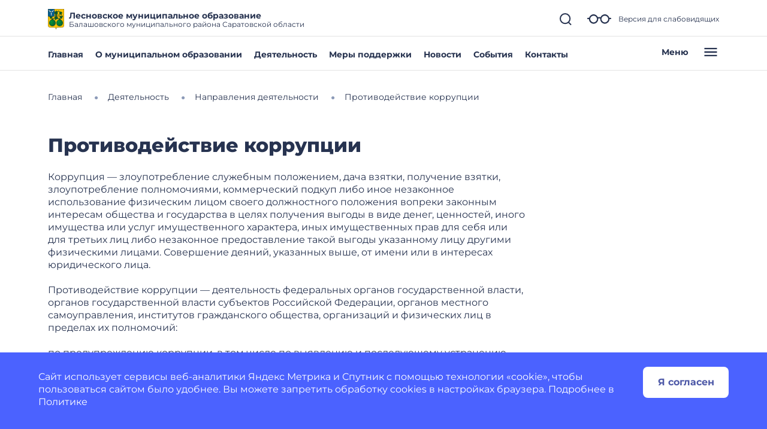

--- FILE ---
content_type: text/html; charset=utf-8
request_url: https://lesnovskoe-r64.gosweb.gosuslugi.ru/deyatelnost/napravleniya-deyatelnosti/protivodeystvie-korruptsii/
body_size: 63373
content:
<!DOCTYPE html>
<html lang="ru" class="">
<head>
    <meta charset="UTF-8">
    <meta name="viewport" content="width=device-width, initial-scale=1.0, user-scalable=0">
        

    <title>Противодействие коррупции</title>
        <link href="https://static.gosweb.gosuslugi.ru/omsu/assets/main.css?id=29bde4e454eb85c38a90de628435ee24" rel="stylesheet" crossorigin="anonymous">
            <link href="/netcat_template/template/gw_omsu/css/default.css" rel="stylesheet" type="text/css">
        <link href="/netcat_template/template/gw_omsu/css/mixin_defaults.css" rel="stylesheet" type="text/css">
                <link href="/netcat/modules/gw_visually_impaired_version/assets/css/style.css" rel="stylesheet" type="text/css">
        <script>
(function(){var g={},m=new ResizeObserver(function(b){for(var c=b.length,a=0;a<c;a++){for(var d=b[a],f=d.target,e=["",""],k=f.ncB,g=k.length,d=(d=d.borderBoxSize)?d[0].inlineSize:f.offsetWidth,h=0;h<g;h++)e[k[h]>d?1:0]+=k[h]+" ";f.setAttribute("data-nc-b1",e[0]);f.setAttribute("data-nc-b2",e[1])}}),n={box:"border-box"},l=function(b){var c=b.getAttribute("data-nc-b")||"",a;for(a in g)b.matches(a)&&(c+=" "+g[a]);if(c=c.trim())b.ncB=c.split(" ").map(Number),m.observe(b,n);c=b.childElementCount;for(a=
0;a<c;a++)l(b.children[a])};(new MutationObserver(function(b){for(var c=b.length,a=0;a<c;a++)for(var d=b[a].addedNodes,f=d.length,e=0;e<f;e++)d[e]instanceof Element&&l(d[e])})).observe(document.documentElement,{childList:!0,subtree:!0});nc_eq=function(b){return Object.assign(g,b)}})();
</script>
<script>
(function(){const g=new Map,p=new ResizeObserver(a=>{const c=a.length;for(let b=0;b<c;b++)n(a[b].target,a[b].borderBoxSize[0].inlineSize)}),n=(a,c)=>{const b=g.get(a);if(b)if(document.contains(a)){b.block_resize&&void 0===c&&(c=a.offsetWidth);for(const a of b.destruct)a(c);for(const a of b.init)a(c)}else p.unobserve(a),b.mutation&&b.mutation.disconnect(),b.window_resize&&removeEventListener("resize",b.window_resize),g.delete(a)},v={box:"border-box"};nc_mixin_init=function(a,c,b,q,r,t,u,f,e){const d=
document.querySelector(a),h={block_element:d,list_element:c?d.querySelector(c):null,settings:f,breakpoint_type:e};f="block"!==e;a=/[\s>+~]/.test(b);if(d){var k;e=()=>n(d);g.has(d)||g.set(d,{init:[],destruct:[],block_resize:!1,window_resize:!1,mutation:!1});c=g.get(d);if(t){var m=a=>{a=l(a)&&(!b||d.matches(b));!k&&a&&(h.init_result=t(h));k=a};c.init.push(m)}u&&c.destruct.push(a=>{k&&(!l(a)||b&&!d.matches(b))&&u(h)});if(f)var l=()=>matchMedia(`(min-width:${q}px) and (max-width:${r-.01}px)`).matches;
else l=a=>a>=q&&a<r,c.block_resize||(p.observe(d,v),c.block_resize=!0);!f&&!a||c.window_resize||(addEventListener("resize",e),c.window_resize=e);if(b&&!c.mutation){f=new MutationObserver(e);for(e=d;e;)f.observe(e,{attributeFilter:["class"]}),e=a&&e.parentElement;c.mutation=f}m&&m(d.offsetWidth)}}})();
</script>

<script src="/netcat_template/asset/jquery/3.6.0/jquery.min.js" defer></script>
<script src="/netcat_template/asset/nc_modal/latest/nc_modal_func.js" defer></script>
<script src="/netcat_template/asset/popper/1.14.3/popper.min.js" defer></script>
<script src="/netcat_template/asset/bootstrap_core/4.1.1/index.js" defer></script>
<script src="/netcat_template/asset/bootstrap_util/4.1.1/util.js" defer></script>
<script src="/netcat_template/asset/bootstrap_transitions/4.1.1/collapse.js" defer></script>
<script src="/netcat_template/asset/bootstrap_modal/4.1.1/modal.js" defer></script>
<script src="/netcat_template/asset/swiper/5.3.8/swiper.min.js" defer></script>
<script src="/netcat_template/asset/gw_layout_slider/latest/gw_slider.min.js" defer></script>
<script src="/netcat_template/asset/lightbox/2.9.0/js/lightbox.min.js" defer></script>
<link rel="stylesheet" href="/netcat_template/asset/font_montserrat/0.2022.07.07/font-montserrat.css" />
<link rel="stylesheet" href="/netcat_template/asset/font_roboto/0.2022.07.07/font-roboto.css" />
<link rel="stylesheet" href="/netcat_template/asset/font_lato/0.2018.03.12/font-lato.css" />
<link rel="stylesheet" href="/netcat_template/asset/bootstrap_transitions/4.1.1/transitions.css" />
<link rel="stylesheet" href="/netcat_template/asset/bootstrap_utilities_spacing/4.1.1/spacing.css" />
<link rel="stylesheet" href="/netcat_template/asset/bootstrap_modal/4.1.1/modal.css" />
<link rel="stylesheet" href="/netcat_template/asset/bootstrap_forms/4.1.1/forms.css" />
<link rel="stylesheet" href="/netcat_template/asset/bootstrap_custom_forms/4.1.1/custom-forms.css" />
<link rel="stylesheet" href="/netcat_template/asset/icons_font_awesome/5.12.0/fontawesome-all.css" />
<link rel="stylesheet" href="/netcat_template/asset/swiper/5.3.8/swiper.min.css" />
<link rel="stylesheet" href="/netcat_template/asset/lightbox/2.9.0/css/lightbox.min.css" />
<link rel="stylesheet" href="/netcat_template/css/1/components.css?1764155483" />
<script>
nc_eq({".tpl-component-gw-block-fact.tpl-template-icon-left":"420",".tpl-component-gw-block-fact.tpl-template-short .tpl-block-list-objects > *":"310",".tpl-component-gw-documents-omsu":"928 718 512 479 429 366 314",".tpl-component-gw-documents-omsu.tpl-template-slider":"320"});
</script>
<link rel="stylesheet" href="/netcat_template/css/1/mixins.css?1768220442" />

<script>
document.addEventListener('DOMContentLoaded', function() {
try{nc_mixin_init('.tpl-block-1725 .tpl-block-1725-list > *', '', '', 0, 9999, (function(b){if(window.$nc&&$nc("body").is(".nc--mode-edit")){var c=function(){$nc(this).is(".nc--clicked")?(a.css("overflow","visible"),$nc(this).one("mouseleave.nc_border_radius",function(){setTimeout($nc.proxy(c,this),1010)})):d()},d=function(){a.attr("style",(a.attr("style")||"").replace("overflow: visible;",""))},e=$nc(b.block_element),a=b.list_element?e.children(".tpl-block-list"):e,f=a.find(".nc-infoblock-toolbar-more, .nc-object-toolbar-more").on("click.nc_border_radius mouseenter.nc_border_radius mouseleave.nc_border_radius",
function(){setTimeout($nc.proxy(c,this),1)});return{destruct:function(){f.off("click.nc_border_radius mouseenter.nc_border_radius mouseleave.nc_border_radius");d()}}}}), (function(a){try{a.init_result.destruct()}catch(b){}}), {"border_radius":"12"}, 'block');}catch(e){console.log(e)}
try{nc_mixin_init('.tpl-container-1720', '.tpl-container-1720 .tpl-container-1720-list', '', 0, 9999, (function(a){var b=jQuery,c=a.settings;b(a.list_element).children().before(function(a){function d(){e.slideToggle(200);b(this).toggleClass("tpl-state-opened tpl-state-closed")}var e=b(this);return b('<div class="tpl-accordion-header tpl-state-'+(0===a&&c.open_first?"opened":"closed")+" tpl-text-"+c.header_text_type+'" tabindex="0"><div class="tpl-accordion-header-container"><div class="tpl-accordion-header-title">'+(e.data("object-name")||"***")+'</div><svg class="tpl-accordion-indicator" viewBox="0 0 24 24" fill="none"><path d="M8 14L11.8 10L16 14" stroke="#000" stroke-width="2" stroke-linecap="round" stroke-linejoin="round"/></svg></div></div>').click(d).keypress(function(a){0<=
[13,32].indexOf(a.keyCode)&&(d.apply(this),a.preventDefault(),a.stopPropagation())})})}), (function(a){jQuery(a.list_element).children().show().filter(".tpl-accordion-header").remove()}), {"header_text_type":"header3","header_mixins":{"Mixin_Settings":"{\"\":{\"padding\":{\"9999\":{\"mixin\":\"netcat_padding\",\"settings\":{\"top_value\":\"32\",\"top_unit\":\"px\",\"left_value\":\"0\",\"left_unit\":\"px\",\"lock_sides\":\"\",\"right_value\":\"0\",\"right_unit\":\"px\",\"bottom_value\":\"32\",\"bottom_unit\":\"px\"}}},\"border\":{\"9999\":{\"mixin\":\"netcat_border_line\",\"settings\":{\"border_top_width\":\"1\",\"border_top_style\":\"solid\",\"border_top_color\":\"rgba(0, 0, 0, 0.23)\",\"lock_sides\":\"\",\"border_right_width\":\"0\",\"border_right_style\":\"solid\",\"border_right_color\":\"rgba(0, 0, 0, 0.23)\",\"border_bottom_width\":\"0\",\"border_bottom_style\":\"solid\",\"border_bottom_color\":\"rgba(0, 0, 0, 0.23)\",\"border_left_width\":\"0\",\"border_left_style\":\"solid\",\"border_left_color\":\"rgba(0, 0, 0, 0.23)\"}}}}}","Mixin_BreakpointType":"block","Mixin_Preset_ID":""},"open_first":""}, 'viewport');}catch(e){console.log(e)}
try{nc_mixin_init('.tpl-block-1724', '.tpl-block-1724 .tpl-block-1724-list', '', 0, 481, (function(a){return{swiper:new gw_layout_slider(a)}}), (function(a){try{a.init_result.swiper.destroy()}catch(b){}}), {"slides_per_view":"1","slides_per_column":"1","pagination_type":"bullets","bullets_margin_top":"12","bullets_margin_bottom":"0","space_between":"20","show_arrows":"","arrow_margin":"35","loop":"","autoplay":"","autoplay_delay":"10"}, 'block');nc_mixin_init('.tpl-block-1724', '.tpl-block-1724 .tpl-block-1724-list', '', 481, 769, (function(a){return{swiper:new gw_layout_slider(a)}}), (function(a){try{a.init_result.swiper.destroy()}catch(b){}}), {"slides_per_view":"2","slides_per_column":"1","pagination_type":"bullets","bullets_margin_top":"12","bullets_margin_bottom":"0","space_between":"20","show_arrows":"","arrow_margin":"35","loop":"","autoplay":"","autoplay_delay":"10"}, 'block');nc_mixin_init('.tpl-block-1724', '.tpl-block-1724 .tpl-block-1724-list', '', 769, 9999, (function(a){return{swiper:new gw_layout_slider(a)}}), (function(a){try{a.init_result.swiper.destroy()}catch(b){}}), {"slides_per_view":"3","slides_per_column":"1","pagination_type":"","bullets_margin_top":"38","bullets_margin_bottom":"38","space_between":"20","show_arrows":"1","arrow_margin":"10","loop":"","autoplay":"","autoplay_delay":"10"}, 'block');}catch(e){console.log(e)}
try{nc_mixin_init('.tpl-container-1730', '.tpl-container-1730 .tpl-container-1730-list', '', 0, 9999, (function(b){if(window.$nc&&$nc("body").is(".nc--mode-edit")){var c=function(){$nc(this).is(".nc--clicked")?(a.css("overflow","visible"),$nc(this).one("mouseleave.nc_border_radius",function(){setTimeout($nc.proxy(c,this),1010)})):d()},d=function(){a.attr("style",(a.attr("style")||"").replace("overflow: visible;",""))},e=$nc(b.block_element),a=b.list_element?e.children(".tpl-block-list"):e,f=a.find(".nc-infoblock-toolbar-more, .nc-object-toolbar-more").on("click.nc_border_radius mouseenter.nc_border_radius mouseleave.nc_border_radius",
function(){setTimeout($nc.proxy(c,this),1)});return{destruct:function(){f.off("click.nc_border_radius mouseenter.nc_border_radius mouseleave.nc_border_radius");d()}}}}), (function(a){try{a.init_result.destruct()}catch(b){}}), {"border_radius":"12"}, 'viewport');}catch(e){console.log(e)}
try{nc_mixin_init('.tpl-container-1744', '.tpl-container-1744 .tpl-container-1744-list', '', 0, 9999, (function(b){if(window.$nc&&$nc("body").is(".nc--mode-edit")){var c=function(){$nc(this).is(".nc--clicked")?(a.css("overflow","visible"),$nc(this).one("mouseleave.nc_border_radius",function(){setTimeout($nc.proxy(c,this),1010)})):d()},d=function(){a.attr("style",(a.attr("style")||"").replace("overflow: visible;",""))},e=$nc(b.block_element),a=b.list_element?e.children(".tpl-block-list"):e,f=a.find(".nc-infoblock-toolbar-more, .nc-object-toolbar-more").on("click.nc_border_radius mouseenter.nc_border_radius mouseleave.nc_border_radius",
function(){setTimeout($nc.proxy(c,this),1)});return{destruct:function(){f.off("click.nc_border_radius mouseenter.nc_border_radius mouseleave.nc_border_radius");d()}}}}), (function(a){try{a.init_result.destruct()}catch(b){}}), {"border_radius":"12"}, 'viewport');}catch(e){console.log(e)}
try{nc_mixin_init('.tpl-block-1729', '.tpl-block-1729 .tpl-block-1729-list', '', 0, 481, (function(a){return{swiper:new gw_layout_slider(a)}}), (function(a){try{a.init_result.swiper.destroy()}catch(b){}}), {"slides_per_view":"1","slides_per_column":"1","pagination_type":"bullets","bullets_margin_top":"12","bullets_margin_bottom":"0","space_between":"20","show_arrows":"","arrow_margin":"35","loop":"","autoplay":"","autoplay_delay":"10"}, 'block');nc_mixin_init('.tpl-block-1729', '.tpl-block-1729 .tpl-block-1729-list', '', 481, 769, (function(a){return{swiper:new gw_layout_slider(a)}}), (function(a){try{a.init_result.swiper.destroy()}catch(b){}}), {"slides_per_view":"2","slides_per_column":"1","pagination_type":"bullets","bullets_margin_top":"12","bullets_margin_bottom":"0","space_between":"20","show_arrows":"","arrow_margin":"35","loop":"","autoplay":"","autoplay_delay":"10"}, 'block');nc_mixin_init('.tpl-block-1729', '.tpl-block-1729 .tpl-block-1729-list', '', 769, 9999, (function(a){return{swiper:new gw_layout_slider(a)}}), (function(a){try{a.init_result.swiper.destroy()}catch(b){}}), {"slides_per_view":"3","slides_per_column":"1","pagination_type":"","bullets_margin_top":"38","bullets_margin_bottom":"38","space_between":"20","show_arrows":"1","arrow_margin":"10","loop":"","autoplay":"","autoplay_delay":"10"}, 'block');}catch(e){console.log(e)}
try{nc_mixin_init('.tpl-container-1741', '.tpl-container-1741 .tpl-container-1741-list', '', 0, 9999, (function(b){if(window.$nc&&$nc("body").is(".nc--mode-edit")){var c=function(){$nc(this).is(".nc--clicked")?(a.css("overflow","visible"),$nc(this).one("mouseleave.nc_border_radius",function(){setTimeout($nc.proxy(c,this),1010)})):d()},d=function(){a.attr("style",(a.attr("style")||"").replace("overflow: visible;",""))},e=$nc(b.block_element),a=b.list_element?e.children(".tpl-block-list"):e,f=a.find(".nc-infoblock-toolbar-more, .nc-object-toolbar-more").on("click.nc_border_radius mouseenter.nc_border_radius mouseleave.nc_border_radius",
function(){setTimeout($nc.proxy(c,this),1)});return{destruct:function(){f.off("click.nc_border_radius mouseenter.nc_border_radius mouseleave.nc_border_radius");d()}}}}), (function(a){try{a.init_result.destruct()}catch(b){}}), {"border_radius":"12"}, 'viewport');}catch(e){console.log(e)}
try{nc_mixin_init('.tpl-block-1747', '.tpl-block-1747 .tpl-block-1747-list', '', 0, 481, (function(a){return{swiper:new gw_layout_slider(a)}}), (function(a){try{a.init_result.swiper.destroy()}catch(b){}}), {"slides_per_view":"1","slides_per_column":"1","pagination_type":"bullets","bullets_margin_top":"12","bullets_margin_bottom":"0","space_between":"20","show_arrows":"","arrow_margin":"35","loop":"","autoplay":"","autoplay_delay":"10"}, 'block');nc_mixin_init('.tpl-block-1747', '.tpl-block-1747 .tpl-block-1747-list', '', 481, 769, (function(a){return{swiper:new gw_layout_slider(a)}}), (function(a){try{a.init_result.swiper.destroy()}catch(b){}}), {"slides_per_view":"2","slides_per_column":"1","pagination_type":"bullets","bullets_margin_top":"12","bullets_margin_bottom":"0","space_between":"20","show_arrows":"","arrow_margin":"35","loop":"","autoplay":"","autoplay_delay":"10"}, 'block');nc_mixin_init('.tpl-block-1747', '.tpl-block-1747 .tpl-block-1747-list', '', 769, 9999, (function(a){return{swiper:new gw_layout_slider(a)}}), (function(a){try{a.init_result.swiper.destroy()}catch(b){}}), {"slides_per_view":"3","slides_per_column":"1","pagination_type":"","bullets_margin_top":"38","bullets_margin_bottom":"38","space_between":"20","show_arrows":"1","arrow_margin":"10","loop":"","autoplay":"","autoplay_delay":"10"}, 'block');}catch(e){console.log(e)}
try{nc_mixin_init('.tpl-container-1736', '.tpl-container-1736 .tpl-container-1736-list', '', 0, 9999, (function(b){if(window.$nc&&$nc("body").is(".nc--mode-edit")){var c=function(){$nc(this).is(".nc--clicked")?(a.css("overflow","visible"),$nc(this).one("mouseleave.nc_border_radius",function(){setTimeout($nc.proxy(c,this),1010)})):d()},d=function(){a.attr("style",(a.attr("style")||"").replace("overflow: visible;",""))},e=$nc(b.block_element),a=b.list_element?e.children(".tpl-block-list"):e,f=a.find(".nc-infoblock-toolbar-more, .nc-object-toolbar-more").on("click.nc_border_radius mouseenter.nc_border_radius mouseleave.nc_border_radius",
function(){setTimeout($nc.proxy(c,this),1)});return{destruct:function(){f.off("click.nc_border_radius mouseenter.nc_border_radius mouseleave.nc_border_radius");d()}}}}), (function(a){try{a.init_result.destruct()}catch(b){}}), {"border_radius":"12"}, 'viewport');}catch(e){console.log(e)}
try{nc_mixin_init('.tpl-block-1749', '.tpl-block-1749 .tpl-block-1749-list', '', 0, 481, (function(a){return{swiper:new gw_layout_slider(a)}}), (function(a){try{a.init_result.swiper.destroy()}catch(b){}}), {"slides_per_view":"1","slides_per_column":"1","pagination_type":"bullets","bullets_margin_top":"12","bullets_margin_bottom":"0","space_between":"20","show_arrows":"","arrow_margin":"35","loop":"","autoplay":"","autoplay_delay":"10"}, 'block');nc_mixin_init('.tpl-block-1749', '.tpl-block-1749 .tpl-block-1749-list', '', 481, 769, (function(a){return{swiper:new gw_layout_slider(a)}}), (function(a){try{a.init_result.swiper.destroy()}catch(b){}}), {"slides_per_view":"2","slides_per_column":"1","pagination_type":"bullets","bullets_margin_top":"12","bullets_margin_bottom":"0","space_between":"20","show_arrows":"","arrow_margin":"35","loop":"","autoplay":"","autoplay_delay":"10"}, 'block');nc_mixin_init('.tpl-block-1749', '.tpl-block-1749 .tpl-block-1749-list', '', 769, 9999, (function(a){return{swiper:new gw_layout_slider(a)}}), (function(a){try{a.init_result.swiper.destroy()}catch(b){}}), {"slides_per_view":"3","slides_per_column":"1","pagination_type":"","bullets_margin_top":"38","bullets_margin_bottom":"38","space_between":"20","show_arrows":"1","arrow_margin":"10","loop":"","autoplay":"","autoplay_delay":"10"}, 'block');}catch(e){console.log(e)}
try{nc_mixin_init('.tpl-block-1753', '.tpl-block-1753 .tpl-block-1753-list', '', 0, 481, (function(a){return{swiper:new gw_layout_slider(a)}}), (function(a){try{a.init_result.swiper.destroy()}catch(b){}}), {"slides_per_view":"1","slides_per_column":"1","pagination_type":"bullets","bullets_margin_top":"12","bullets_margin_bottom":"38","space_between":"","show_arrows":"","arrow_margin":"35","loop":"1","autoplay":"","autoplay_delay":"10"}, 'block');nc_mixin_init('.tpl-block-1753', '.tpl-block-1753 .tpl-block-1753-list', '', 481, 960, (function(a){return{swiper:new gw_layout_slider(a)}}), (function(a){try{a.init_result.swiper.destroy()}catch(b){}}), {"slides_per_view":"2","slides_per_column":"1","pagination_type":"","bullets_margin_top":"38","bullets_margin_bottom":"38","space_between":"25","show_arrows":"1","arrow_margin":"36","loop":"1","autoplay":"","autoplay_delay":"10"}, 'block');nc_mixin_init('.tpl-block-1753', '.tpl-block-1753 .tpl-block-1753-list', '', 960, 9999, (function(a){return{swiper:new gw_layout_slider(a)}}), (function(a){try{a.init_result.swiper.destroy()}catch(b){}}), {"slides_per_view":"3","slides_per_column":"1","pagination_type":"","bullets_margin_top":"38","bullets_margin_bottom":"38","space_between":"25","show_arrows":"1","arrow_margin":"36","loop":"","autoplay":"","autoplay_delay":"10"}, 'block');
nc_mixin_init('.tpl-block-1753 .tpl-block-1753-list > *', '', '', 0, 9999, (function(b){if(window.$nc&&$nc("body").is(".nc--mode-edit")){var c=function(){$nc(this).is(".nc--clicked")?(a.css("overflow","visible"),$nc(this).one("mouseleave.nc_border_radius",function(){setTimeout($nc.proxy(c,this),1010)})):d()},d=function(){a.attr("style",(a.attr("style")||"").replace("overflow: visible;",""))},e=$nc(b.block_element),a=b.list_element?e.children(".tpl-block-list"):e,f=a.find(".nc-infoblock-toolbar-more, .nc-object-toolbar-more").on("click.nc_border_radius mouseenter.nc_border_radius mouseleave.nc_border_radius",
function(){setTimeout($nc.proxy(c,this),1)});return{destruct:function(){f.off("click.nc_border_radius mouseenter.nc_border_radius mouseleave.nc_border_radius");d()}}}}), (function(a){try{a.init_result.destruct()}catch(b){}}), {"border_radius":"12"}, 'block');}catch(e){console.log(e)}
})
</script>

</head>
<body class="tpl-body-site-1">
    <script>var counterNumberVal = "90003739";</script>
            <script>var metricOrgType = "omsu", metricRegion = "r64";</script>
        <script src="https://api-metric.gosweb.gosuslugi.ru/scripts/ym-script.js"></script>
<script>
    window.addEventListener('DOMContentLoaded', function() {
        let classMapping = {
            "gw-blind-support-font-size_base": "tpl-alt-accessibility-font-size-1",
            "gw-blind-support-font-size_normal": "tpl-alt-accessibility-font-size-2",
            "gw-blind-support-font-size_large": "tpl-alt-accessibility-font-size-3",
            "gw-blind-support-theme_base": "tpl-alt-accessibility-color-scheme-1",
            "gw-blind-support-theme_inverse": "tpl-alt-accessibility-color-scheme-2",
            "gw-blind-support-theme_blue": "tpl-alt-accessibility-color-scheme-3",
            "gw-blind-support-letter-spacing_base": "tpl-alt-accessibility-letter-spacing-1",
            "gw-blind-support-letter-spacing_normal": "tpl-alt-accessibility-letter-spacing-2",
            "gw-blind-support-letter-spacing_large": "tpl-alt-accessibility-letter-spacing-3",
            "gw-blind-support-line-height_base": "tpl-alt-accessibility-line-spacing-1",
            "gw-blind-support-line-height_normal": "tpl-alt-accessibility-line-spacing-2",
            "gw-blind-support-line-height_large": "tpl-alt-accessibility-line-spacing-3",
        };

        window.addEventListener('accessibility:set-state', function(e) {
            let html = document.getElementsByTagName('html')[0],
                classRegexp = new RegExp('tpl\-alt\-accessibility\-');
            if (typeof html !== 'undefined') {
                let classList = html.className.split(' ');
                classList.forEach(function (className) {
                    if (classRegexp.test(className)) {
                        html.classList.remove(className);
                    }
                });

                classList.forEach(function (className) {
                    if (typeof classMapping[className] !== 'undefined') {
                        html.classList.add(classMapping[className]);
                    }
                });
            }
        }, false);
    
        window.dispatchEvent(new CustomEvent('accessibility:set-state', {"detail": []}));
    });
</script>
<header class="gw-header gw-position_sticky">
        <div class="gw-header__top gw-column-wrapper">
        <div class="gw-container">
            <div class="gw-header__info gw-header-info">
                                <div class="gw-header-info__logo">
                    <a href="/" class="gw-header__link">
                        <img src="/netcat_files/generated/catalogue/265/34x34/1/7fdce1a5b89d9cbd0471fc3aa38f2342.jpg?crop=0%3A0%3A0%3A0&hash=af91bccbdfc90dba2a982258d487505c&resize_mode=0&wm_m=0" class="gw-icon-logo" alt="Лесновское муниципальное образование.">
                    </a>
                </div>
                <div class="gw-header-info__content">
                    <div class="gw-header__title">Лесновское муниципальное образование</div>
                    <div class="gw-header__subtitle">Балашовского муниципального района Саратовской области</div>
                </div>
                <div class="gw-header-info__controls">
                    <div class="gw-header-info__icons gw-header-icons">
                        <a class="gw-header-icons__link gw-header__link gw-js-main-search-link gw-js-search-link" href="#">
                            <svg class="gw-icon gw-icon_s">
                                <use xlink:href="/netcat_template/template/gw_omsu/img/icons.svg#gw-icon-search-sm"></use>
                            </svg>
                        </a>
                        <a href="#" class="gw-header-icons__link gw-header__link gw-header-icons__glass"
                           data-micromodal-trigger="blind-support">
                            <svg class="gw-icon gw-icon_l">
                                <use xlink:href="/netcat_template/template/gw_omsu/img/icons.svg#gw-glass"></use>
                            </svg>
                            <span class="gw-header__link-description">Версия для слабовидящих</span>
                        </a>
                        <a href="#"
                           class="gw-header-icons__link gw-header__link gw-header-icons__menu-burger gw-header__link_burger gw-js-mobile-menu-link">
                            <svg class="gw-icon gw-icon_m">
                                <use xlink:href="/netcat_template/template/gw_omsu/img/icons.svg#gw-burger" class="gw-header__icon-burger"></use>
                                <use xlink:href="/netcat_template/template/gw_omsu/img/icons.svg#gw-close" class="gw-header__icon-close"></use>
                            </svg>
                        </a>
                    </div>
                </div>
            </div>
            <div class="gw-header__search-block gw-header-search-block" data-gw-main-search="">
                <form class="gw-header-search-block__form" role="search" method="get" action="/search/">
                    <input type="text" class="gw-header-search-block__input" name="search_query">
                    <button type="submit" class="gw-header-search-block__button gw-header-search-block__button_submit">
                        <svg class="gw-icon gw-icon_s gw-header-search-block__button-icon">
                            <use xlink:href="/netcat_template/template/gw_omsu/img/icons.svg#gw-search"></use>
                        </svg>
                    </button>
                </form>
                <a class="gw-header__link gw-header-link__close gw-header__link_search-direct gw-js-search-link">
                    <svg class="gw-icon gw-icon_s">
                        <use xlink:href="/netcat_template/template/gw_omsu/img/icons.svg#gw-icon-search-sm" class="gw-header__icon-search"></use>
                        <use xlink:href="/netcat_template/template/gw_omsu/img/icons.svg#gw-icon-close-search"
                             class="gw-header__icon-close gw-icon_sm"></use>
                    </svg>
                </a>
            </div>
        </div>
    </div>
    <div class="gw-header__bottom gw-header-bottom gw-column-wrapper">
        <div class="gw-container">
            <div class="gw-header-bottom__wrapper">
                <div class="gw-top-nav">
                                            <div class="gw-top-nav__item">
                            <a class="gw-header__link gw-top-nav__item-link "
                               href="/">Главная</a>
                        </div>
                                            <div class="gw-top-nav__item">
                            <a class="gw-header__link gw-top-nav__item-link "
                               href="/o-munitsipalnom-obrazovanii/">О муниципальном образовании</a>
                        </div>
                                            <div class="gw-top-nav__item">
                            <a class="gw-header__link gw-top-nav__item-link "
                               href="/deyatelnost/">Деятельность</a>
                        </div>
                                            <div class="gw-top-nav__item">
                            <a class="gw-header__link gw-top-nav__item-link "
                               href="/deyatelnost/mery-podderzhki/">Меры поддержки</a>
                        </div>
                                            <div class="gw-top-nav__item">
                            <a class="gw-header__link gw-top-nav__item-link "
                               href="/dlya-zhiteley/novosti-i-reportazhi/">Новости</a>
                        </div>
                                            <div class="gw-top-nav__item">
                            <a class="gw-header__link gw-top-nav__item-link "
                               href="/dlya-zhiteley/kalendar-sobytiy/">События</a>
                        </div>
                                            <div class="gw-top-nav__item">
                            <a class="gw-header__link gw-top-nav__item-link "
                               href="/glavnoe/kontakty/">Контакты</a>
                        </div>
                                    </div>
                <a href="#" class="gw-header__burger gw-header__link gw-header__link_burger gw-js-mobile-menu-link">
                    <span class="gw-header__burger-text">Меню</span>
                    <svg class="gw-icon gw-icon_m">
                        <use xlink:href="/netcat_template/template/gw_omsu/img/icons.svg#gw-burger" class="gw-header__icon-burger"></use>
                        <use xlink:href="/netcat_template/template/gw_omsu/img/icons.svg#gw-close" class="gw-header__icon-close"></use>
                    </svg>
                </a>
            </div>
        </div>
    </div>
    <div class="gw-header-info__nav-menu gw-header-complex-nav-menu" data-gw-mobile-menu="">
        <div class="gw-header-complex-nav-menu__blind-support">
            <a href="#" class="gw-header-icons__link gw-header__link" data-micromodal-trigger="blind-support">
                <svg class="gw-icon gw-icon_l">
                    <use xlink:href="/netcat_template/template/gw_omsu/img/icons.svg#gw-glass"></use>
                </svg>
                <span class="gw-header__link-description">Версия для слабовидящих</span>
            </a>
        </div>
        <div class="gw-column-wrapper gw-header-complex-nav-menu__content">
            <div class="gw-container gw-header-complex-nav-menu__container">
                <div class="gw-header-complex-nav-menu__nav-wrapper">
                    <ul class="gw-header-complex-nav-menu__menu-list gw-header-complex-nav gw-header-complex-nav_1st-level">
                                                    <li class="gw-header-complex-nav__item gw-js-complex-nav-item">
                                <a href="/spravochnik/" class="gw-header-complex-nav__link gw-header-complex-nav__link_1st-level gw-js-complex-nav-link-1st-level">
                                    <span class="gw-header-complex-nav__item-icon">
                                        <svg class="gw-icon gw-icon_s">
                                            <use xlink:href="/netcat_template/template/gw_omsu/img/icons.svg#gw-folder"></use>
                                        </svg>
                                    </span>
                                    <span class="gw-header-complex-nav__item-text">Справочник</span>
                                                                            <span class="gw-header-complex-nav__item-symbol">
                                            <svg class="gw-icon gw-icon_s gw-icon_arrow">
                                                <use xlink:href="/netcat_template/template/gw_omsu/img/icons.svg#gw-arrow"></use>
                                            </svg>
                                        </span>
                                                                    </a>
                                                                    <div class="gw-header-complex-nav__right gw-js-complex-nav-subitems hidden">
                                        <div class="h3 gw-header-complex-nav__subitems-header">
                                            <a href="/spravochnik/" class="gw-header-complex-nav__link">
                                               Справочник                                            </a>
                                        </div>
                                        <ul class="gw-header-complex-nav gw-header-complex-nav_2nd-level">
                                                                                            <li class="gw-header-complex-nav__item">
                                                    <a href="/spravochnik/shkoly/" class="gw-header-complex-nav__link">
                                                        Школы                                                    </a>
                                                                                                    </li>
                                                                                            <li class="gw-header-complex-nav__item">
                                                    <a href="/spravochnik/dou/" class="gw-header-complex-nav__link">
                                                        ДОУ                                                    </a>
                                                                                                    </li>
                                                                                            <li class="gw-header-complex-nav__item">
                                                    <a href="/spravochnik/biblioteki/" class="gw-header-complex-nav__link">
                                                        Библиотеки                                                    </a>
                                                                                                    </li>
                                                                                            <li class="gw-header-complex-nav__item">
                                                    <a href="/spravochnik/selskoe-hozyaystvo/" class="gw-header-complex-nav__link">
                                                        Сельское хозяйство                                                    </a>
                                                                                                    </li>
                                                                                            <li class="gw-header-complex-nav__item">
                                                    <a href="/spravochnik/vodosnabzhenie-i-vodootvedenie/" class="gw-header-complex-nav__link">
                                                        Водоснабжение и водоотведение                                                    </a>
                                                                                                    </li>
                                                                                            <li class="gw-header-complex-nav__item">
                                                    <a href="/spravochnik/torgovye-organizatsii/" class="gw-header-complex-nav__link">
                                                        Торговые организации                                                    </a>
                                                                                                    </li>
                                                                                            <li class="gw-header-complex-nav__item">
                                                    <a href="/spravochnik/turisticheskie-organizatsii/" class="gw-header-complex-nav__link">
                                                        Туристические организации                                                    </a>
                                                                                                    </li>
                                                                                            <li class="gw-header-complex-nav__item">
                                                    <a href="/spravochnik/ohrannye-organizatsii/" class="gw-header-complex-nav__link">
                                                        Охранные организации                                                    </a>
                                                                                                    </li>
                                                                                            <li class="gw-header-complex-nav__item">
                                                    <a href="/spravochnik/teplosnabzhenie/" class="gw-header-complex-nav__link">
                                                        Теплоснабжение                                                    </a>
                                                                                                    </li>
                                                                                            <li class="gw-header-complex-nav__item">
                                                    <a href="/spravochnik/elektrosnabzhenie/" class="gw-header-complex-nav__link">
                                                        Электроснабжение                                                    </a>
                                                                                                    </li>
                                                                                            <li class="gw-header-complex-nav__item">
                                                    <a href="/spravochnik/gazosnabzhenie/" class="gw-header-complex-nav__link">
                                                        Газоснабжение                                                    </a>
                                                                                                    </li>
                                                                                            <li class="gw-header-complex-nav__item">
                                                    <a href="/spravochnik/pozharnye-podrazdeleniya/" class="gw-header-complex-nav__link">
                                                        Пожарные подразделения                                                    </a>
                                                                                                    </li>
                                                                                            <li class="gw-header-complex-nav__item">
                                                    <a href="/spravochnik/energosberezhenie/" class="gw-header-complex-nav__link">
                                                        Энергосбережение                                                    </a>
                                                                                                    </li>
                                                                                            <li class="gw-header-complex-nav__item">
                                                    <a href="/spravochnik/otdely-gibdd/" class="gw-header-complex-nav__link">
                                                        Отделы ГИБДД                                                    </a>
                                                                                                    </li>
                                                                                            <li class="gw-header-complex-nav__item">
                                                    <a href="/spravochnik/dorozhno-stroitelnye-organizatsii/" class="gw-header-complex-nav__link">
                                                        Дорожно-строительные организации                                                    </a>
                                                                                                    </li>
                                                                                            <li class="gw-header-complex-nav__item">
                                                    <a href="/spravochnik/transportnye-organizatsii/" class="gw-header-complex-nav__link">
                                                        Транспортные организации                                                    </a>
                                                                                                    </li>
                                                                                            <li class="gw-header-complex-nav__item">
                                                    <a href="/spravochnik/obsluzhivayuschie-organizatsii/" class="gw-header-complex-nav__link">
                                                        Обслуживающие организации                                                    </a>
                                                                                                    </li>
                                                                                            <li class="gw-header-complex-nav__item">
                                                    <a href="/spravochnik/otdeleniya-politsii/" class="gw-header-complex-nav__link">
                                                        Отделения полиции                                                    </a>
                                                                                                    </li>
                                                                                            <li class="gw-header-complex-nav__item">
                                                    <a href="/spravochnik/proizvodstvennye-organizatsii/" class="gw-header-complex-nav__link">
                                                        Производственные организации                                                    </a>
                                                                                                    </li>
                                                                                            <li class="gw-header-complex-nav__item">
                                                    <a href="/spravochnik/organizatsii-sfery-uslug/" class="gw-header-complex-nav__link">
                                                        Организации сферы услуг                                                    </a>
                                                                                                    </li>
                                                                                            <li class="gw-header-complex-nav__item">
                                                    <a href="/spravochnik/promyshlennye-parki/" class="gw-header-complex-nav__link">
                                                        Промышленные парки                                                    </a>
                                                                                                    </li>
                                                                                            <li class="gw-header-complex-nav__item">
                                                    <a href="/spravochnik/elektroenergetika/" class="gw-header-complex-nav__link">
                                                        Электроэнергетика                                                    </a>
                                                                                                    </li>
                                                                                            <li class="gw-header-complex-nav__item">
                                                    <a href="/spravochnik/promyshlennost/" class="gw-header-complex-nav__link">
                                                        Промышленность                                                    </a>
                                                                                                    </li>
                                                                                            <li class="gw-header-complex-nav__item">
                                                    <a href="/spravochnik/organizatsii-i-sluzhby-zhkh/" class="gw-header-complex-nav__link">
                                                        Организации и службы ЖКХ                                                    </a>
                                                                                                    </li>
                                                                                            <li class="gw-header-complex-nav__item">
                                                    <a href="/spravochnik/tsentry-sotsialnogo-obsluzhivaniya/" class="gw-header-complex-nav__link">
                                                        Центры социального обслуживания                                                    </a>
                                                                                                    </li>
                                                                                            <li class="gw-header-complex-nav__item">
                                                    <a href="/spravochnik/sotsialnye-priyuty-i-doma-prestarelyh/" class="gw-header-complex-nav__link">
                                                        Социальные приюты и дома престарелых                                                    </a>
                                                                                                    </li>
                                                                                            <li class="gw-header-complex-nav__item">
                                                    <a href="/spravochnik/tsentry-psihologicheskoy-pomoschi-naseleniyu/" class="gw-header-complex-nav__link">
                                                        Центры психологической помощи населению                                                    </a>
                                                                                                    </li>
                                                                                            <li class="gw-header-complex-nav__item">
                                                    <a href="/spravochnik/sanatorii-i-doma-otdyha/" class="gw-header-complex-nav__link">
                                                        Санатории и дома отдыха                                                    </a>
                                                                                                    </li>
                                                                                            <li class="gw-header-complex-nav__item">
                                                    <a href="/spravochnik/tszh/" class="gw-header-complex-nav__link">
                                                        ТСЖ                                                    </a>
                                                                                                    </li>
                                                                                            <li class="gw-header-complex-nav__item">
                                                    <a href="/spravochnik/upravlyayuschie-kompanii/" class="gw-header-complex-nav__link">
                                                        Управляющие компании                                                    </a>
                                                                                                    </li>
                                                                                            <li class="gw-header-complex-nav__item">
                                                    <a href="/spravochnik/vuzy-i-suzy/" class="gw-header-complex-nav__link">
                                                        ВУЗы и СУЗы                                                    </a>
                                                                                                    </li>
                                                                                            <li class="gw-header-complex-nav__item">
                                                    <a href="/spravochnik/organizatsii-dopolnitelnogo-obrazovaniya/" class="gw-header-complex-nav__link">
                                                        Организации дополнительного образования                                                    </a>
                                                                                                    </li>
                                                                                            <li class="gw-header-complex-nav__item">
                                                    <a href="/spravochnik/bolnitsy-i-polikliniki/" class="gw-header-complex-nav__link">
                                                        Больницы и поликлиники                                                    </a>
                                                                                                    </li>
                                                                                            <li class="gw-header-complex-nav__item">
                                                    <a href="/spravochnik/stomatologicheskie-meduchrezhdeniya/" class="gw-header-complex-nav__link">
                                                        Стоматологические медучреждения                                                    </a>
                                                                                                    </li>
                                                                                            <li class="gw-header-complex-nav__item">
                                                    <a href="/spravochnik/roddoma-i-zhenskie-konsultatsii/" class="gw-header-complex-nav__link">
                                                        Роддома и женские консультации                                                    </a>
                                                                                                    </li>
                                                                                            <li class="gw-header-complex-nav__item">
                                                    <a href="/spravochnik/apteki/" class="gw-header-complex-nav__link">
                                                        Аптеки                                                    </a>
                                                                                                    </li>
                                                                                            <li class="gw-header-complex-nav__item">
                                                    <a href="/spravochnik/muzei-i-vystavki/" class="gw-header-complex-nav__link">
                                                        Музеи и выставки                                                    </a>
                                                                                                    </li>
                                                                                            <li class="gw-header-complex-nav__item">
                                                    <a href="/spravochnik/teatry/" class="gw-header-complex-nav__link">
                                                        Театры                                                    </a>
                                                                                                    </li>
                                                                                            <li class="gw-header-complex-nav__item">
                                                    <a href="/spravochnik/zhsk/" class="gw-header-complex-nav__link">
                                                        ЖСК                                                    </a>
                                                                                                    </li>
                                                                                            <li class="gw-header-complex-nav__item">
                                                    <a href="/spravochnik/kinoteatry/" class="gw-header-complex-nav__link">
                                                        Кинотеатры                                                    </a>
                                                                                                    </li>
                                                                                            <li class="gw-header-complex-nav__item">
                                                    <a href="/spravochnik/kontsertnye-zaly/" class="gw-header-complex-nav__link">
                                                        Концертные залы                                                    </a>
                                                                                                    </li>
                                                                                            <li class="gw-header-complex-nav__item">
                                                    <a href="/spravochnik/parki-kultury-i-otdyha/" class="gw-header-complex-nav__link">
                                                        Парки культуры и отдыха                                                    </a>
                                                                                                    </li>
                                                                                            <li class="gw-header-complex-nav__item">
                                                    <a href="/spravochnik/drugie-organizatsii/" class="gw-header-complex-nav__link">
                                                        Другие организации                                                    </a>
                                                                                                    </li>
                                                                                            <li class="gw-header-complex-nav__item">
                                                    <a href="/spravochnik/organizatsii-bezopasnosti-i-ekologii/" class="gw-header-complex-nav__link">
                                                        Организации безопасности и экологии                                                    </a>
                                                                                                    </li>
                                                                                            <li class="gw-header-complex-nav__item">
                                                    <a href="/spravochnik/organizatsii-razmescheniya/" class="gw-header-complex-nav__link">
                                                        Организации размещения                                                    </a>
                                                                                                    </li>
                                                                                            <li class="gw-header-complex-nav__item">
                                                    <a href="/spravochnik/sportivnye-organizatsii/" class="gw-header-complex-nav__link">
                                                        Спортивные организации                                                    </a>
                                                                                                    </li>
                                                                                            <li class="gw-header-complex-nav__item">
                                                    <a href="/spravochnik/sportivnye-komandy-i-kluby/" class="gw-header-complex-nav__link">
                                                        Спортивные команды и клубы                                                    </a>
                                                                                                    </li>
                                                                                            <li class="gw-header-complex-nav__item">
                                                    <a href="/spravochnik/olimpiyskie-organizatsii/" class="gw-header-complex-nav__link">
                                                        Олимпийские организации                                                    </a>
                                                                                                    </li>
                                                                                            <li class="gw-header-complex-nav__item">
                                                    <a href="/spravochnik/izyskatelnye-organizatsii/" class="gw-header-complex-nav__link">
                                                        Изыскательные организации                                                    </a>
                                                                                                    </li>
                                                                                            <li class="gw-header-complex-nav__item">
                                                    <a href="/spravochnik/proektnye-organizatsii/" class="gw-header-complex-nav__link">
                                                        Проектные организации                                                    </a>
                                                                                                    </li>
                                                                                            <li class="gw-header-complex-nav__item">
                                                    <a href="/spravochnik/stroitelno-montazhnye-organizatsii/" class="gw-header-complex-nav__link">
                                                        Строительно-монтажные организации                                                    </a>
                                                                                                    </li>
                                                                                            <li class="gw-header-complex-nav__item">
                                                    <a href="/spravochnik/ekologicheskie-organizatsii/" class="gw-header-complex-nav__link">
                                                        Экологические организации                                                    </a>
                                                                                                    </li>
                                                                                            <li class="gw-header-complex-nav__item">
                                                    <a href="/spravochnik/organizatsii-lesnogo-hozyaystva/" class="gw-header-complex-nav__link">
                                                        Организации лесного хозяйства                                                    </a>
                                                                                                    </li>
                                                                                            <li class="gw-header-complex-nav__item">
                                                    <a href="/spravochnik/organizatsii-vodnogo-hozyaystva/" class="gw-header-complex-nav__link">
                                                        Организации водного хозяйства                                                    </a>
                                                                                                    </li>
                                                                                            <li class="gw-header-complex-nav__item">
                                                    <a href="/spravochnik/reguliruyuschie-organizatsii-4/" class="gw-header-complex-nav__link">
                                                        Регулирующие организации                                                    </a>
                                                                                                    </li>
                                                                                            <li class="gw-header-complex-nav__item">
                                                    <a href="/spravochnik/expertnye-organizatsii-1/" class="gw-header-complex-nav__link">
                                                        Экспертные организации                                                    </a>
                                                                                                    </li>
                                                                                            <li class="gw-header-complex-nav__item">
                                                    <a href="/spravochnik/obschestvennye-organizatsii/" class="gw-header-complex-nav__link">
                                                        Общественные организации                                                    </a>
                                                                                                    </li>
                                                                                            <li class="gw-header-complex-nav__item">
                                                    <a href="/spravochnik/volonterskie-organizatsii-aktivisty/" class="gw-header-complex-nav__link">
                                                        Волонтерские организации, активисты                                                    </a>
                                                                                                    </li>
                                                                                            <li class="gw-header-complex-nav__item">
                                                    <a href="/spravochnik/nekommercheskie-organizatsii/" class="gw-header-complex-nav__link">
                                                        Некоммерческие организации                                                    </a>
                                                                                                    </li>
                                                                                            <li class="gw-header-complex-nav__item">
                                                    <a href="/spravochnik/kamery-gorodskogo-videonablyudeniya/" class="gw-header-complex-nav__link">
                                                        Камеры городского видеонаблюдения                                                    </a>
                                                                                                    </li>
                                                                                    </ul>
                                    </div>
                                                            </li>
                                                    <li class="gw-header-complex-nav__item gw-js-complex-nav-item">
                                <a href="/dlya-zhiteley/" class="gw-header-complex-nav__link gw-header-complex-nav__link_1st-level gw-js-complex-nav-link-1st-level">
                                    <span class="gw-header-complex-nav__item-icon">
                                        <svg class="gw-icon gw-icon_s">
                                            <use xlink:href="/netcat_template/template/gw_omsu/img/icons.svg#gw-folder"></use>
                                        </svg>
                                    </span>
                                    <span class="gw-header-complex-nav__item-text">Для жителей</span>
                                                                            <span class="gw-header-complex-nav__item-symbol">
                                            <svg class="gw-icon gw-icon_s gw-icon_arrow">
                                                <use xlink:href="/netcat_template/template/gw_omsu/img/icons.svg#gw-arrow"></use>
                                            </svg>
                                        </span>
                                                                    </a>
                                                                    <div class="gw-header-complex-nav__right gw-js-complex-nav-subitems hidden">
                                        <div class="h3 gw-header-complex-nav__subitems-header">
                                            <a href="/dlya-zhiteley/" class="gw-header-complex-nav__link">
                                               Для жителей                                            </a>
                                        </div>
                                        <ul class="gw-header-complex-nav gw-header-complex-nav_2nd-level">
                                                                                            <li class="gw-header-complex-nav__item">
                                                    <a href="/dlya-zhiteley/obyavleniya/" class="gw-header-complex-nav__link">
                                                        Объявления                                                    </a>
                                                                                                    </li>
                                                                                            <li class="gw-header-complex-nav__item">
                                                    <a href="/dlya-zhiteley/kalendar-sobytiy/" class="gw-header-complex-nav__link">
                                                        Календарь событий                                                    </a>
                                                                                                    </li>
                                                                                            <li class="gw-header-complex-nav__item">
                                                    <a href="/dlya-zhiteley/novosti-i-reportazhi/" class="gw-header-complex-nav__link">
                                                        Новости и репортажи                                                    </a>
                                                                                                    </li>
                                                                                            <li class="gw-header-complex-nav__item">
                                                    <a href="/dlya-zhiteley/uslugi-i-servisy/" class="gw-header-complex-nav__link">
                                                        Услуги и сервисы                                                    </a>
                                                                                                            <ul class="gw-header-complex-nav gw-header-complex-nav_3rd-level">
                                                                                                                            <li class="gw-header-complex-nav__item">
                                                                    <a href="/dlya-zhiteley/uslugi-i-servisy/lichnyy-priem-grazhdan/" class="gw-header-complex-nav__link">
                                                                        Личный прием граждан                                                                    </a>
                                                                </li>
                                                                                                                            <li class="gw-header-complex-nav__item">
                                                                    <a href="/dlya-zhiteley/uslugi-i-servisy/sredstva-massovoy-informatsii/" class="gw-header-complex-nav__link">
                                                                        Средства массовой информации                                                                    </a>
                                                                </li>
                                                                                                                            <li class="gw-header-complex-nav__item">
                                                                    <a href="/dlya-zhiteley/uslugi-i-servisy/otpravit-obraschenie/" class="gw-header-complex-nav__link">
                                                                        Отправить обращение                                                                    </a>
                                                                </li>
                                                                                                                    </ul>
                                                                                                    </li>
                                                                                    </ul>
                                    </div>
                                                            </li>
                                                    <li class="gw-header-complex-nav__item gw-js-complex-nav-item">
                                <a href="/o-munitsipalnom-obrazovanii/" class="gw-header-complex-nav__link gw-header-complex-nav__link_1st-level gw-js-complex-nav-link-1st-level">
                                    <span class="gw-header-complex-nav__item-icon">
                                        <svg class="gw-icon gw-icon_s">
                                            <use xlink:href="/netcat_template/template/gw_omsu/img/icons.svg#gw-folder"></use>
                                        </svg>
                                    </span>
                                    <span class="gw-header-complex-nav__item-text">О муниципальном образовании</span>
                                                                            <span class="gw-header-complex-nav__item-symbol">
                                            <svg class="gw-icon gw-icon_s gw-icon_arrow">
                                                <use xlink:href="/netcat_template/template/gw_omsu/img/icons.svg#gw-arrow"></use>
                                            </svg>
                                        </span>
                                                                    </a>
                                                                    <div class="gw-header-complex-nav__right gw-js-complex-nav-subitems hidden">
                                        <div class="h3 gw-header-complex-nav__subitems-header">
                                            <a href="/o-munitsipalnom-obrazovanii/" class="gw-header-complex-nav__link">
                                               О муниципальном образовании                                            </a>
                                        </div>
                                        <ul class="gw-header-complex-nav gw-header-complex-nav_2nd-level">
                                                                                            <li class="gw-header-complex-nav__item">
                                                    <a href="/o-munitsipalnom-obrazovanii/simvolika/" class="gw-header-complex-nav__link">
                                                        Символика                                                    </a>
                                                                                                    </li>
                                                                                            <li class="gw-header-complex-nav__item">
                                                    <a href="/o-munitsipalnom-obrazovanii/pochetnye-grazhdane/" class="gw-header-complex-nav__link">
                                                        Почетные граждане                                                    </a>
                                                                                                    </li>
                                                                                            <li class="gw-header-complex-nav__item">
                                                    <a href="/o-munitsipalnom-obrazovanii/istoriya/" class="gw-header-complex-nav__link">
                                                        История                                                    </a>
                                                                                                    </li>
                                                                                            <li class="gw-header-complex-nav__item">
                                                    <a href="/o-munitsipalnom-obrazovanii/dostoprimechatelnosti/" class="gw-header-complex-nav__link">
                                                        Достопримечательности                                                    </a>
                                                                                                    </li>
                                                                                            <li class="gw-header-complex-nav__item">
                                                    <a href="/o-munitsipalnom-obrazovanii/naselennye-punkty/" class="gw-header-complex-nav__link">
                                                        Населенные пункты                                                    </a>
                                                                                                            <ul class="gw-header-complex-nav gw-header-complex-nav_3rd-level">
                                                                                                                            <li class="gw-header-complex-nav__item">
                                                                    <a href="/o-munitsipalnom-obrazovanii/naselennye-punkty/selo-lesnoe/" class="gw-header-complex-nav__link">
                                                                        село Лесное                                                                    </a>
                                                                </li>
                                                                                                                            <li class="gw-header-complex-nav__item">
                                                                    <a href="/o-munitsipalnom-obrazovanii/naselennye-punkty/selo-rasskazan/" class="gw-header-complex-nav__link">
                                                                        село Рассказань                                                                    </a>
                                                                </li>
                                                                                                                            <li class="gw-header-complex-nav__item">
                                                                    <a href="/o-munitsipalnom-obrazovanii/naselennye-punkty/poselok-konnyy/" class="gw-header-complex-nav__link">
                                                                        посёлок Конный                                                                    </a>
                                                                </li>
                                                                                                                    </ul>
                                                                                                    </li>
                                                                                    </ul>
                                    </div>
                                                            </li>
                                                    <li class="gw-header-complex-nav__item gw-js-complex-nav-item">
                                <a href="/deyatelnost/" class="gw-header-complex-nav__link gw-header-complex-nav__link_1st-level gw-js-complex-nav-link-1st-level">
                                    <span class="gw-header-complex-nav__item-icon">
                                        <svg class="gw-icon gw-icon_s">
                                            <use xlink:href="/netcat_template/template/gw_omsu/img/icons.svg#gw-folder"></use>
                                        </svg>
                                    </span>
                                    <span class="gw-header-complex-nav__item-text">Деятельность</span>
                                                                            <span class="gw-header-complex-nav__item-symbol">
                                            <svg class="gw-icon gw-icon_s gw-icon_arrow">
                                                <use xlink:href="/netcat_template/template/gw_omsu/img/icons.svg#gw-arrow"></use>
                                            </svg>
                                        </span>
                                                                    </a>
                                                                    <div class="gw-header-complex-nav__right gw-js-complex-nav-subitems hidden">
                                        <div class="h3 gw-header-complex-nav__subitems-header">
                                            <a href="/deyatelnost/" class="gw-header-complex-nav__link">
                                               Деятельность                                            </a>
                                        </div>
                                        <ul class="gw-header-complex-nav gw-header-complex-nav_2nd-level">
                                                                                            <li class="gw-header-complex-nav__item">
                                                    <a href="/deyatelnost/napravleniya-deyatelnosti/" class="gw-header-complex-nav__link">
                                                        Направления деятельности                                                    </a>
                                                                                                            <ul class="gw-header-complex-nav gw-header-complex-nav_3rd-level">
                                                                                                                            <li class="gw-header-complex-nav__item">
                                                                    <a href="/deyatelnost/napravleniya-deyatelnosti/byudzhet/" class="gw-header-complex-nav__link">
                                                                        Бюджет                                                                    </a>
                                                                </li>
                                                                                                                            <li class="gw-header-complex-nav__item">
                                                                    <a href="/deyatelnost/napravleniya-deyatelnosti/byudzhet-dlya-grazhdan/" class="gw-header-complex-nav__link">
                                                                        Бюджет для граждан                                                                    </a>
                                                                </li>
                                                                                                                            <li class="gw-header-complex-nav__item">
                                                                    <a href="/deyatelnost/napravleniya-deyatelnosti/go-i-chs/" class="gw-header-complex-nav__link">
                                                                        ГО и ЧС                                                                    </a>
                                                                </li>
                                                                                                                            <li class="gw-header-complex-nav__item">
                                                                    <a href="/deyatelnost/napravleniya-deyatelnosti/obrazovanie/" class="gw-header-complex-nav__link">
                                                                        Образование                                                                    </a>
                                                                </li>
                                                                                                                            <li class="gw-header-complex-nav__item">
                                                                    <a href="/deyatelnost/napravleniya-deyatelnosti/kultura/" class="gw-header-complex-nav__link">
                                                                        Культура                                                                    </a>
                                                                </li>
                                                                                                                            <li class="gw-header-complex-nav__item">
                                                                    <a href="/deyatelnost/napravleniya-deyatelnosti/zdravoohranenie/" class="gw-header-complex-nav__link">
                                                                        Здравоохранение                                                                    </a>
                                                                </li>
                                                                                                                            <li class="gw-header-complex-nav__item">
                                                                    <a href="/deyatelnost/napravleniya-deyatelnosti/mnogokvartirnye-doma/" class="gw-header-complex-nav__link">
                                                                        Многоквартирные дома                                                                    </a>
                                                                </li>
                                                                                                                            <li class="gw-header-complex-nav__item">
                                                                    <a href="/deyatelnost/napravleniya-deyatelnosti/bezopasnost/" class="gw-header-complex-nav__link">
                                                                        Безопасность                                                                    </a>
                                                                </li>
                                                                                                                            <li class="gw-header-complex-nav__item">
                                                                    <a href="/deyatelnost/napravleniya-deyatelnosti/biznes-predprinimatelstvo/" class="gw-header-complex-nav__link">
                                                                        Бизнес, предпринимательство                                                                    </a>
                                                                </li>
                                                                                                                            <li class="gw-header-complex-nav__item">
                                                                    <a href="/deyatelnost/napravleniya-deyatelnosti/sotsialnaya-sfera/" class="gw-header-complex-nav__link">
                                                                        Социальная сфера                                                                    </a>
                                                                </li>
                                                                                                                            <li class="gw-header-complex-nav__item">
                                                                    <a href="/deyatelnost/napravleniya-deyatelnosti/fizicheskaya-kultura-i-sport/" class="gw-header-complex-nav__link">
                                                                        Физическая культура и спорт                                                                    </a>
                                                                </li>
                                                                                                                            <li class="gw-header-complex-nav__item">
                                                                    <a href="/deyatelnost/napravleniya-deyatelnosti/dorogi-obschestvennyy-transport/" class="gw-header-complex-nav__link">
                                                                        Дороги, общественный транспорт                                                                    </a>
                                                                </li>
                                                                                                                            <li class="gw-header-complex-nav__item">
                                                                    <a href="/deyatelnost/napravleniya-deyatelnosti/ohrana-okruzhayuschey-sredy/" class="gw-header-complex-nav__link">
                                                                        Охрана окружающей среды                                                                    </a>
                                                                </li>
                                                                                                                            <li class="gw-header-complex-nav__item">
                                                                    <a href="/deyatelnost/napravleniya-deyatelnosti/zemelnye-otnosheniya/" class="gw-header-complex-nav__link">
                                                                        Земельные отношения                                                                    </a>
                                                                </li>
                                                                                                                            <li class="gw-header-complex-nav__item">
                                                                    <a href="/deyatelnost/napravleniya-deyatelnosti/protivodeystvie-korruptsii/" class="gw-header-complex-nav__link">
                                                                        Противодействие коррупции                                                                    </a>
                                                                </li>
                                                                                                                    </ul>
                                                                                                    </li>
                                                                                            <li class="gw-header-complex-nav__item">
                                                    <a href="/deyatelnost/mery-podderzhki/" class="gw-header-complex-nav__link">
                                                        Меры поддержки                                                    </a>
                                                                                                            <ul class="gw-header-complex-nav gw-header-complex-nav_3rd-level">
                                                                                                                            <li class="gw-header-complex-nav__item">
                                                                    <a href="/deyatelnost/mery-podderzhki/subekty-msp/" class="gw-header-complex-nav__link">
                                                                        Субъекты МСП                                                                    </a>
                                                                </li>
                                                                                                                            <li class="gw-header-complex-nav__item">
                                                                    <a href="/deyatelnost/mery-podderzhki/vtoraya-mera-podderzhki/" class="gw-header-complex-nav__link">
                                                                        Вторая мера поддержки                                                                    </a>
                                                                </li>
                                                                                                                    </ul>
                                                                                                    </li>
                                                                                            <li class="gw-header-complex-nav__item">
                                                    <a href="/deyatelnost/proekty-i-programmy/" class="gw-header-complex-nav__link">
                                                        Проекты и программы                                                    </a>
                                                                                                    </li>
                                                                                            <li class="gw-header-complex-nav__item">
                                                    <a href="/deyatelnost/perechen-i-effektivnost-nalogovyh-lgot/" class="gw-header-complex-nav__link">
                                                        Перечень и эффективность налоговых льгот                                                    </a>
                                                                                                    </li>
                                                                                    </ul>
                                    </div>
                                                            </li>
                                                    <li class="gw-header-complex-nav__item gw-js-complex-nav-item">
                                <a href="/ofitsialno/" class="gw-header-complex-nav__link gw-header-complex-nav__link_1st-level gw-js-complex-nav-link-1st-level">
                                    <span class="gw-header-complex-nav__item-icon">
                                        <svg class="gw-icon gw-icon_s">
                                            <use xlink:href="/netcat_template/template/gw_omsu/img/icons.svg#gw-folder"></use>
                                        </svg>
                                    </span>
                                    <span class="gw-header-complex-nav__item-text">Официально</span>
                                                                            <span class="gw-header-complex-nav__item-symbol">
                                            <svg class="gw-icon gw-icon_s gw-icon_arrow">
                                                <use xlink:href="/netcat_template/template/gw_omsu/img/icons.svg#gw-arrow"></use>
                                            </svg>
                                        </span>
                                                                    </a>
                                                                    <div class="gw-header-complex-nav__right gw-js-complex-nav-subitems hidden">
                                        <div class="h3 gw-header-complex-nav__subitems-header">
                                            <a href="/ofitsialno/" class="gw-header-complex-nav__link">
                                               Официально                                            </a>
                                        </div>
                                        <ul class="gw-header-complex-nav gw-header-complex-nav_2nd-level">
                                                                                            <li class="gw-header-complex-nav__item">
                                                    <a href="/ofitsialno/ustav-lesnovskogo-munitsipalnogo-obrazovaniya/" class="gw-header-complex-nav__link">
                                                        Устав Лесновского муниципального образования                                                    </a>
                                                                                                            <ul class="gw-header-complex-nav gw-header-complex-nav_3rd-level">
                                                                                                                            <li class="gw-header-complex-nav__item">
                                                                    <a href="/ofitsialno/ustav-lesnovskogo-munitsipalnogo-obrazovaniya/publichnye-slushaniya/" class="gw-header-complex-nav__link">
                                                                        Публичные слушания                                                                    </a>
                                                                </li>
                                                                                                                    </ul>
                                                                                                    </li>
                                                                                            <li class="gw-header-complex-nav__item">
                                                    <a href="/ofitsialno/struktura-munitsipalnogo-obrazovaniya/" class="gw-header-complex-nav__link">
                                                        Структура муниципального образования                                                    </a>
                                                                                                            <ul class="gw-header-complex-nav gw-header-complex-nav_3rd-level">
                                                                                                                            <li class="gw-header-complex-nav__item">
                                                                    <a href="/ofitsialno/struktura-munitsipalnogo-obrazovaniya/sovet-deputatov/" class="gw-header-complex-nav__link">
                                                                        Совет депутатов                                                                    </a>
                                                                </li>
                                                                                                                            <li class="gw-header-complex-nav__item">
                                                                    <a href="/ofitsialno/struktura-munitsipalnogo-obrazovaniya/predstavitelnyy-organ/" class="gw-header-complex-nav__link">
                                                                        Представительный орган                                                                    </a>
                                                                </li>
                                                                                                                            <li class="gw-header-complex-nav__item">
                                                                    <a href="/ofitsialno/struktura-munitsipalnogo-obrazovaniya/mestnaya-administratsiya/" class="gw-header-complex-nav__link">
                                                                        Местная администрация                                                                    </a>
                                                                </li>
                                                                                                                            <li class="gw-header-complex-nav__item">
                                                                    <a href="/ofitsialno/struktura-munitsipalnogo-obrazovaniya/kontrolno-schetnyy-organ/" class="gw-header-complex-nav__link">
                                                                        Контрольно-счетный орган                                                                    </a>
                                                                </li>
                                                                                                                            <li class="gw-header-complex-nav__item">
                                                                    <a href="/ofitsialno/struktura-munitsipalnogo-obrazovaniya/obschestvennyy-sovet/" class="gw-header-complex-nav__link">
                                                                        Общественный совет                                                                    </a>
                                                                </li>
                                                                                                                            <li class="gw-header-complex-nav__item">
                                                                    <a href="/ofitsialno/struktura-munitsipalnogo-obrazovaniya/inye-organy/" class="gw-header-complex-nav__link">
                                                                        Иные органы                                                                    </a>
                                                                </li>
                                                                                                                    </ul>
                                                                                                    </li>
                                                                                            <li class="gw-header-complex-nav__item">
                                                    <a href="/ofitsialno/munitsipalnoe-imuschestvo/" class="gw-header-complex-nav__link">
                                                        Муниципальное имущество                                                    </a>
                                                                                                    </li>
                                                                                            <li class="gw-header-complex-nav__item">
                                                    <a href="/ofitsialno/munitsipalnaya-sluzhba/" class="gw-header-complex-nav__link">
                                                        Муниципальная служба                                                    </a>
                                                                                                            <ul class="gw-header-complex-nav gw-header-complex-nav_3rd-level">
                                                                                                                            <li class="gw-header-complex-nav__item">
                                                                    <a href="/ofitsialno/munitsipalnaya-sluzhba/kadrovyy-rezerv-administratsii-lesnovskogo-mo/" class="gw-header-complex-nav__link">
                                                                        Кадровый резерв администрации Лесновского МО                                                                    </a>
                                                                </li>
                                                                                                                            <li class="gw-header-complex-nav__item">
                                                                    <a href="/ofitsialno/munitsipalnaya-sluzhba/attestatsiya-munitsipalnyh-sluzhaschih/" class="gw-header-complex-nav__link">
                                                                        Аттестация муниципальных служащих                                                                    </a>
                                                                </li>
                                                                                                                            <li class="gw-header-complex-nav__item">
                                                                    <a href="/ofitsialno/munitsipalnaya-sluzhba/razmer-i-usloviya-oplaty-truda-rabotnikov-administratsii/" class="gw-header-complex-nav__link">
                                                                        Размер и условия оплаты труда работников администрации                                                                    </a>
                                                                </li>
                                                                                                                    </ul>
                                                                                                    </li>
                                                                                            <li class="gw-header-complex-nav__item">
                                                    <a href="/ofitsialno/normativnye-dokumenty/" class="gw-header-complex-nav__link">
                                                        Нормативные документы                                                    </a>
                                                                                                            <ul class="gw-header-complex-nav gw-header-complex-nav_3rd-level">
                                                                                                                            <li class="gw-header-complex-nav__item">
                                                                    <a href="/ofitsialno/normativnye-dokumenty/postanovleniya-administratsii/" class="gw-header-complex-nav__link">
                                                                        Постановления администрации                                                                    </a>
                                                                </li>
                                                                                                                            <li class="gw-header-complex-nav__item">
                                                                    <a href="/ofitsialno/normativnye-dokumenty/resheniya-soveta/" class="gw-header-complex-nav__link">
                                                                        Решения Совета                                                                    </a>
                                                                </li>
                                                                                                                            <li class="gw-header-complex-nav__item">
                                                                    <a href="/ofitsialno/normativnye-dokumenty/proekty-normativnyh-aktov/" class="gw-header-complex-nav__link">
                                                                        Проекты нормативных актов                                                                    </a>
                                                                </li>
                                                                                                                            <li class="gw-header-complex-nav__item">
                                                                    <a href="/ofitsialno/normativnye-dokumenty/rasporyazheniya-administratsii/" class="gw-header-complex-nav__link">
                                                                        Распоряжения администрации                                                                    </a>
                                                                </li>
                                                                                                                            <li class="gw-header-complex-nav__item">
                                                                    <a href="/ofitsialno/normativnye-dokumenty/soglasheniya-po-peredache-polnomochiy/" class="gw-header-complex-nav__link">
                                                                        Соглашения по передаче полномочий                                                                    </a>
                                                                </li>
                                                                                                                    </ul>
                                                                                                    </li>
                                                                                            <li class="gw-header-complex-nav__item">
                                                    <a href="/ofitsialno/munitsipalnyy-kontrol/" class="gw-header-complex-nav__link">
                                                        Муниципальный контроль                                                    </a>
                                                                                                    </li>
                                                                                            <li class="gw-header-complex-nav__item">
                                                    <a href="/ofitsialno/munitsipalnye-zakupki-i-konkursy/" class="gw-header-complex-nav__link">
                                                        Муниципальные закупки и конкурсы                                                    </a>
                                                                                                    </li>
                                                                                            <li class="gw-header-complex-nav__item">
                                                    <a href="/ofitsialno/otsenka-reguliruyuschego-vozdeystviya/" class="gw-header-complex-nav__link">
                                                        Оценка регулирующего воздействия                                                    </a>
                                                                                                    </li>
                                                                                            <li class="gw-header-complex-nav__item">
                                                    <a href="/ofitsialno/informatsionnye-sistemy/" class="gw-header-complex-nav__link">
                                                        Информационные системы                                                    </a>
                                                                                                    </li>
                                                                                    </ul>
                                    </div>
                                                            </li>
                                                    <li class="gw-header-complex-nav__item gw-js-complex-nav-item">
                                <a href="/obschestvennyy-kontrol/" class="gw-header-complex-nav__link gw-header-complex-nav__link_1st-level gw-js-complex-nav-link-1st-level">
                                    <span class="gw-header-complex-nav__item-icon">
                                        <svg class="gw-icon gw-icon_s">
                                            <use xlink:href="/netcat_template/template/gw_omsu/img/icons.svg#gw-folder"></use>
                                        </svg>
                                    </span>
                                    <span class="gw-header-complex-nav__item-text">Общественный контроль</span>
                                                                            <span class="gw-header-complex-nav__item-symbol">
                                            <svg class="gw-icon gw-icon_s gw-icon_arrow">
                                                <use xlink:href="/netcat_template/template/gw_omsu/img/icons.svg#gw-arrow"></use>
                                            </svg>
                                        </span>
                                                                    </a>
                                                                    <div class="gw-header-complex-nav__right gw-js-complex-nav-subitems hidden">
                                        <div class="h3 gw-header-complex-nav__subitems-header">
                                            <a href="/obschestvennyy-kontrol/" class="gw-header-complex-nav__link">
                                               Общественный контроль                                            </a>
                                        </div>
                                        <ul class="gw-header-complex-nav gw-header-complex-nav_2nd-level">
                                                                                            <li class="gw-header-complex-nav__item">
                                                    <a href="/obschestvennyy-kontrol/initsiativnye-proekty/" class="gw-header-complex-nav__link">
                                                        Инициативные проекты                                                    </a>
                                                                                                    </li>
                                                                                    </ul>
                                    </div>
                                                            </li>
                                                                                                                                <li class="gw-header-complex-nav__item gw-header-complex-nav__item_indent gw-js-complex-nav-item">
                                <a href="/spravochnik/" class="gw-header-complex-nav__link gw-header-complex-nav__link_1st-level gw-js-complex-nav-link-1st-level">
                                    <span class="gw-header-complex-nav__item-text">Справочник</span>
                                </a>
                            </li>
                                                                                <li class="gw-header-complex-nav__item  gw-js-complex-nav-item">
                                <a href="/glavnoe/kontakty/" class="gw-header-complex-nav__link gw-header-complex-nav__link_1st-level gw-js-complex-nav-link-1st-level">
                                    <span class="gw-header-complex-nav__item-text">Контакты</span>
                                </a>
                            </li>
                                                                                <li class="gw-header-complex-nav__item  gw-js-complex-nav-item">
                                <a href="/glavnoe/vakansii/" class="gw-header-complex-nav__link gw-header-complex-nav__link_1st-level gw-js-complex-nav-link-1st-level">
                                    <span class="gw-header-complex-nav__item-text">Каталог вакансий</span>
                                </a>
                            </li>
                                                                                <li class="gw-header-complex-nav__item  gw-js-complex-nav-item">
                                <a href="/dlya-zhiteley/uslugi-i-servisy/otpravit-obraschenie/otvety-na-chasto-zadavaemye-voprosy/" class="gw-header-complex-nav__link gw-header-complex-nav__link_1st-level gw-js-complex-nav-link-1st-level">
                                    <span class="gw-header-complex-nav__item-text">Ответы на часто задаваемые вопросы</span>
                                </a>
                            </li>
                                            </ul>
                </div>
            </div>
        </div>
    </div>
</header>
<main class="gw-content gw-column-wrapper gw-margin_bottom_32">
                    <div class="gw-container">
            <ul class="gw-breadcrumb" itemscope="" itemtype="https://schema.org/BreadcrumbList">
                <li class="gw-breadcrumb__item" itemprop="itemListElement" itemscope="" itemtype="https://schema.org/ListItem">
                    <meta itemprop="position" content="1">
                    <a itemprop="item" href="/" class="gw-breadcrumb__item-link"><span itemprop="name">Главная</span></a>
                </li>
                                                                                <li class="gw-breadcrumb__item" itemprop="itemListElement" itemscope="" itemtype="https://schema.org/ListItem">
                            <meta itemprop="position" content="2">
                            <a itemprop="item" href="/deyatelnost/" class="gw-breadcrumb__item-link"><span itemprop="name">Деятельность</span></a>
                        </li>
                                                                                                    <li class="gw-breadcrumb__item" itemprop="itemListElement" itemscope="" itemtype="https://schema.org/ListItem">
                            <meta itemprop="position" content="3">
                            <a itemprop="item" href="/deyatelnost/napravleniya-deyatelnosti/" class="gw-breadcrumb__item-link"><span itemprop="name">Направления деятельности</span></a>
                        </li>
                                                                                                    <li class="gw-breadcrumb__item gw-breadcrumb__item_active" itemprop="itemListElement" itemscope="" itemtype="https://schema.org/ListItem" aria-current="page">
                            <meta itemprop="position" content="4">
                            <span itemprop="name">Противодействие коррупции</span>
                        </li>
                                                                </ul>
        </div>
        <div class="gw-container">
        <!-- content -->
                    <h1 class="gw-text-multiline-truncate_title_1 gw-text-multiline-truncate_title_1_rows_2">Противодействие коррупции</h1>
        <div class="tpl-container tpl-container-1719"><div class="tpl-block-container tpl-block-list"><div class="tpl-block-list-objects tpl-container-1719-list" data-object-count="1"><div class='tpl-block-1718'><div class="tpl-block-list tpl-component-gw-base-text" id="nc-block-a6b8013f94ef0815e107d3060dfd638a"><div class="tpl-anchor" id="osnovnoy-tekst-razdela"></div><div class='tpl-block-list-objects tpl-block-1718-list' data-object-count='1'><article
    class='tpl-text-default'>
        <p>Коррупция &mdash; злоупотребление служебным положением, дача взятки, получение взятки, злоупотребление полномочиями, коммерческий подкуп либо иное незаконное использование физическим лицом своего должностного положения вопреки законным интересам общества и государства в целях получения выгоды в виде денег, ценностей, иного имущества или услуг имущественного характера, иных имущественных прав для себя или для третьих лиц либо незаконное предоставление такой выгоды указанному лицу другими физическими лицами. Совершение деяний, указанных выше, от имени или в интересах юридического лица.<br />
<br />
Противодействие коррупции &mdash; деятельность федеральных органов государственной власти, органов государственной власти субъектов Российской Федерации, органов местного самоуправления, институтов гражданского общества, организаций и физических лиц в пределах их полномочий:<br />
<br />
по предупреждению коррупции, в том числе по выявлению и последующему устранению причин коррупции (профилактика коррупции);<br />
по выявлению, предупреждению, пресечению, раскрытию и расследованию коррупционных правонарушений (борьба с коррупцией);<br />
по минимизации и (или) ликвидации последствий коррупционных правонарушений.....</p>    </article>
</div></div></div></div></div></div><div class='tpl-block-1725'><div class="tpl-block-list tpl-component-gw-block-fact tpl-template-icon-left" id="nc-block-f69f4dd656db3ff5dc9d54648db17364"><div class="tpl-anchor" id="noform-ssylki-na-podrazdely"></div><div class='tpl-block-list-objects tpl-block-1725-list' data-object-count='3'><a href='/deyatelnost/napravleniya-deyatelnosti/protivodeystvie-korruptsii/komissiya-po-soblyudeniyu-trebovaniy-k-sluzhebnomu-povedeniyu/' class="object-item tpl-align-center" style='--tpl-object-item--icon-color: var(--tpl-color-brand); --tpl-object-item--icon-space-text: 0.3em'>
    <div class="object-item-image">
        <div class="tpl-icon tpl-text-header1">
            <svg class='tpl-icon' xmlns="http://www.w3.org/2000/svg" width="70" height="70" viewBox="0 0 70 70" fill="" data-library="gosweb_omsu" data-icon="ic_administration" data-color="">
  <circle opacity="0.1" cx="35" cy="37" r="30" fill="#273350"></circle>
  <path fill-rule="evenodd" clip-rule="evenodd" d="M39.0706 9.57782H35.5081V13.5304L60.3501 22.6952C60.3948 22.7108 60.438 22.7294 60.4796 22.7509C60.6391 22.8331 60.7688 22.9541 60.8612 23.0977C60.9683 23.2642 61.0254 23.461 61.0206 23.6629V28.2733C61.0206 28.8256 60.5729 29.2733 60.0206 29.2733H57.3116V49.5239H60.0206C60.5729 49.5239 61.0206 49.9716 61.0206 50.5239V55.1576C61.0206 55.7099 60.5729 56.1576 60.0206 56.1576H8.99637C8.44408 56.1576 7.99637 55.7099 7.99637 55.1576V50.5239C7.99637 49.9716 8.44408 49.5239 8.99637 49.5239H11.719V29.2733H8.99637C8.44408 29.2733 7.99637 28.8256 7.99637 28.2733V23.6629C7.99474 23.5935 8.00042 23.5247 8.01291 23.4575C8.03694 23.3269 8.08633 23.2052 8.15579 23.0977C8.24822 22.9541 8.37794 22.8331 8.53744 22.7509C8.57897 22.7294 8.62221 22.7108 8.66688 22.6952L33.5081 13.5307V2C33.5081 1.44772 33.9558 1 34.5081 1H40.0707C40.623 1 41.0707 1.44772 41.0707 2V2.854H45.6332C46.1855 2.854 46.6332 3.30172 46.6332 3.854V10.4318C46.6332 10.9841 46.1855 11.4318 45.6332 11.4318H40.0706C39.5183 11.4318 39.0706 10.9841 39.0706 10.4318V9.57782ZM35.5081 7.57782V3H39.0707V3.83703C39.0706 3.84268 39.0706 3.84834 39.0706 3.854V7.57782H35.5081ZM41.0706 8.5948V9.43183H44.6332V4.854H41.0707V8.57782C41.0707 8.58349 41.0707 8.58915 41.0706 8.5948ZM34.5085 15.2934L59.0206 24.3365V27.2733H9.99637V24.3365L34.5085 15.2934ZM55.3116 29.2733H52.6761V49.5239H55.3116V29.2733ZM50.6761 29.2733H44.3272V49.5239H50.6761V29.2733ZM42.3272 29.2733H39.6917V49.5239H42.3272V29.2733ZM37.6917 29.2733H31.3389V49.5239H37.6917V29.2733ZM29.3389 29.2733H26.7034V49.5239H29.3389V29.2733ZM24.7034 29.2733H18.3546V49.5239H24.7034V29.2733ZM16.3546 29.2733H13.719V49.5239H16.3546V29.2733ZM9.99637 51.5239H12.7065L12.719 51.524H17.3546L17.367 51.5239H25.6909L25.7034 51.524H30.3389L30.3514 51.5239H38.6792L38.6917 51.524H43.3272L43.3397 51.5239H51.6636L51.6761 51.524H56.3116L56.3241 51.5239H59.0206V54.1576H9.99637V51.5239Z" fill="#273350"></path>
</svg>        </div>
    </div>
<div class="object-item-text">
            <div class="tpl-text-header6">Комиссия по соблюдению требований к служебному поведению и урегулированию конфликта интересов</div>
        </div>
</a>
<a href='/deyatelnost/napravleniya-deyatelnosti/protivodeystvie-korruptsii/normativnye-pravovye-i-inye-akty/' class="object-item tpl-align-center" style='--tpl-object-item--icon-color: var(--tpl-color-brand); --tpl-object-item--icon-space-text: 0.3em'>
    <div class="object-item-image">
        <div class="tpl-icon tpl-text-header1">
            <svg class='tpl-icon' xmlns="http://www.w3.org/2000/svg" width="70" height="71" viewBox="0 0 70 71" fill="" data-library="gosweb_omsu" data-icon="ic_list" data-color="">
  <ellipse cx="35" cy="35.7484" rx="30" ry="29.7484" fill="#273350" fill-opacity="0.1"></ellipse>
  <path d="M31.7374 24.1879C31.2304 24.1879 30.8194 24.5992 30.8194 25.1066C30.8194 25.614 31.2304 26.0254 31.7374 26.0254H40.9176C41.4246 26.0254 41.8356 25.614 41.8356 25.1066C41.8356 24.5992 41.4246 24.1879 40.9176 24.1879H31.7374Z" fill="#273350"></path>
  <path d="M30.8194 31.5381C30.8194 31.0307 31.2304 30.6194 31.7374 30.6194H40.9176C41.4246 30.6194 41.8356 31.0307 41.8356 31.5381C41.8356 32.0455 41.4246 32.4569 40.9176 32.4569H31.7374C31.2304 32.4569 30.8194 32.0455 30.8194 31.5381Z" fill="#273350"></path>
  <path d="M31.7374 37.0508C31.2304 37.0508 30.8194 37.4622 30.8194 37.9696C30.8194 38.477 31.2304 38.8884 31.7374 38.8884H40.9176C41.4246 38.8884 41.8356 38.477 41.8356 37.9696C41.8356 37.4622 41.4246 37.0508 40.9176 37.0508H31.7374Z" fill="#273350"></path>
  <path fill-rule="evenodd" clip-rule="evenodd" d="M51.3671 15C52.861 15 54.2938 15.594 55.3502 16.6513C56.4065 17.7085 57 19.1425 57 20.6377C57 22.1328 56.4065 23.5667 55.3502 24.624C54.2938 25.6813 52.861 26.2753 51.3671 26.2753H47.9383V51.3706C47.934 52.8641 47.3385 54.2951 46.2822 55.3503C45.2259 56.4053 43.795 56.9985 42.3027 57H17.3164C17.2349 56.9998 17.1537 56.9906 17.0742 56.9724C15.6841 56.8343 14.3949 56.1841 13.4571 55.1477C12.5193 54.1114 12 52.7632 12 51.3652C12 49.967 12.5193 48.6188 13.4571 47.5824C14.3949 46.5462 15.6841 45.8958 17.0742 45.7578C17.1537 45.7396 17.2349 45.7304 17.3164 45.7302H18.2245V20.5467C18.249 19.069 18.852 17.6599 19.9039 16.6227C20.9558 15.5853 22.3724 15.0027 23.8491 15H51.3671ZM15.2127 48.9292C14.57 49.5724 14.2083 50.4445 14.2068 51.354V51.3706C14.2112 52.2793 14.5749 53.1493 15.2185 53.7903C15.8621 54.4314 16.7331 54.7912 17.6411 54.7912H37.8503C37.0876 53.8092 36.6735 52.6007 36.6735 51.3568C36.6735 50.1129 37.0876 48.9045 37.8503 47.9225H17.6356C16.7267 47.924 15.8554 48.2859 15.2127 48.9292ZM45.1535 53.2606C45.5303 52.6962 45.7314 52.0328 45.7314 51.354L45.7369 20.5467C45.7559 19.3346 46.1672 18.1615 46.9092 17.2033H23.8491C22.9402 17.2048 22.0689 17.5667 21.4262 18.21C20.7836 18.8532 20.4218 19.7253 20.4204 20.6349V45.7192H42.3027C42.5946 45.7192 42.8746 45.8353 43.081 46.0419C43.2874 46.2485 43.4034 46.5286 43.4034 46.8208C43.4034 47.113 43.2874 47.3932 43.081 47.5998C42.8746 47.8064 42.5946 47.9225 42.3027 47.9225C41.6245 47.9225 40.9616 48.1237 40.3978 48.5008C39.8339 48.8779 39.3944 49.4138 39.1349 50.0409C38.8754 50.6679 38.8075 51.3579 38.9398 52.0235C39.0721 52.6893 39.3987 53.3006 39.8782 53.7805C40.3577 54.2605 40.9686 54.5873 41.6337 54.7197C42.2989 54.8522 42.9883 54.7842 43.6148 54.5245C44.2413 54.2647 44.7768 53.8249 45.1535 53.2606ZM47.9383 24.072H51.3671V24.0665C52.0452 24.0665 52.7081 23.8652 53.272 23.4881C53.8358 23.111 54.2753 22.5752 54.5348 21.9481C54.7943 21.321 54.8622 20.631 54.7299 19.9654C54.5976 19.2997 54.2711 18.6883 53.7916 18.2083C53.312 17.7284 52.7011 17.4016 52.036 17.2693C51.3709 17.1368 50.6815 17.2048 50.055 17.4645C49.4284 17.7242 48.8929 18.164 48.5162 18.7284C48.1394 19.2927 47.9383 19.9562 47.9383 20.6349V24.072Z" fill="#273350"></path>
  <path d="M24.7671 24.0665C24.2601 24.0665 23.8491 24.4779 23.8491 24.9853C23.8491 25.4927 24.2601 25.9041 24.7671 25.9041H27.9802C28.4872 25.9041 28.8982 25.4927 28.8982 24.9853C28.8982 24.4779 28.4872 24.0665 27.9802 24.0665H24.7671Z" fill="#273350"></path>
  <path d="M23.8491 31.4168C23.8491 30.9094 24.2601 30.498 24.7671 30.498H27.9802C28.4872 30.498 28.8982 30.9094 28.8982 31.4168C28.8982 31.9242 28.4872 32.3356 27.9802 32.3356H24.7671C24.2601 32.3356 23.8491 31.9242 23.8491 31.4168Z" fill="#273350"></path>
  <path d="M24.7671 36.9295C24.2601 36.9295 23.8491 37.3409 23.8491 37.8483C23.8491 38.3557 24.2601 38.7671 24.7671 38.7671H27.9802C28.4872 38.7671 28.8982 38.3557 28.8982 37.8483C28.8982 37.3409 28.4872 36.9295 27.9802 36.9295H24.7671Z" fill="#273350"></path>
</svg>        </div>
    </div>
<div class="object-item-text">
            <div class="tpl-text-header6">Нормативные правовые и иные акты в сфере противодействия коррупции</div>
        </div>
</a>
<a href='https://www.regulation.gov.ru' class="object-item tpl-align-center" style='--tpl-object-item--icon-color: var(--tpl-color-brand); --tpl-object-item--icon-space-text: 0.3em'>
    <div class="object-item-image">
        <div class="tpl-icon tpl-text-header1">
            <svg class='tpl-icon' xmlns="http://www.w3.org/2000/svg" width="70" height="70" viewBox="0 0 70 70" fill="" data-library="gosweb_omsu" data-icon="ic_crime_prevention" data-color="">
  <circle opacity="0.1" cx="35" cy="37" r="30" fill="#273350"></circle>
  <path fill-rule="evenodd" clip-rule="evenodd" d="M45.4814 14.1083C46.9291 11.6523 49.6003 10 52.6517 10C57.2388 10 60.9707 13.7319 60.9707 18.3191C60.9707 22.5484 57.7973 26.0483 53.707 26.5689V35.9297C53.707 36.49 53.2528 36.9442 52.6925 36.9442C52.1322 36.9442 51.678 36.49 51.678 35.9297V26.5792C47.5482 26.0953 44.3326 22.5767 44.3326 18.3191C44.3326 17.5642 44.4356 16.8331 44.6249 16.1373H42.8303C42.27 16.1373 41.8159 15.6831 41.8159 15.1228C41.8159 14.5625 42.2701 14.1083 42.8304 14.1083H45.4814ZM52.6517 24.609C54.2586 24.609 55.7258 24.0026 56.8389 23.0075V22.9441C56.8389 22.339 56.4071 21.8193 55.8123 21.7084L54.9792 21.553C54.3611 22.1071 53.5451 22.4449 52.6515 22.4449C51.7578 22.4449 50.9419 22.1071 50.3236 21.553L49.4906 21.7084C48.8957 21.8193 48.464 22.3391 48.464 22.9441V23.0072C49.5771 24.0025 51.0445 24.609 52.6517 24.609ZM51.1888 17.3414V18.9533C51.1888 19.7598 51.8448 20.4159 52.6514 20.4159C53.4579 20.4159 54.114 19.7597 54.114 18.9533V17.3414C54.114 16.5349 53.4578 15.8788 52.6514 15.8788C51.8448 15.8788 51.1888 16.5349 51.1888 17.3414ZM56.1844 19.7138C57.0696 19.8789 57.8162 20.3906 58.2955 21.0923C58.7085 20.2552 58.9417 19.314 58.9417 18.3191C58.9417 14.8508 56.12 12.0291 52.6518 12.0291C49.1835 12.0291 46.3618 14.8507 46.3616 18.3191C46.3616 19.3138 46.5947 20.2548 47.0076 21.0919C47.4869 20.3904 48.2334 19.8789 49.1185 19.7138L49.2391 19.6914C49.1877 19.4534 49.1598 19.2066 49.1598 18.9534V17.3414C49.1598 15.4161 50.7261 13.8498 52.6515 13.8498C54.5768 13.8498 56.1431 15.4161 56.1431 17.3414V18.9534C56.1431 19.2066 56.1152 19.4534 56.0638 19.6914L56.1844 19.7138Z" fill="#273350"></path>
  <path fill-rule="evenodd" clip-rule="evenodd" d="M59.3179 52.4955L45.1738 38.3512C44.9836 38.161 44.7255 38.0541 44.4564 38.0541C44.1874 38.0541 43.9293 38.161 43.7391 38.3512L42.959 39.1313L40.6531 36.8255C42.477 34.0716 43.521 30.7825 43.521 27.297C43.521 17.7871 35.784 10.0502 26.2741 10.0502C16.7643 10.0502 9.02734 17.7871 9.02734 27.297C9.02734 31.132 10.2595 34.7626 12.5905 37.7963C14.8472 40.7332 18.0429 42.9007 21.5893 43.8996C22.1285 44.0517 22.6889 43.7375 22.8408 43.1981C22.9927 42.6588 22.6786 42.0985 22.1393 41.9465C15.6138 40.1086 11.0564 34.0845 11.0564 27.297C11.0564 18.9059 17.8831 12.0793 26.274 12.0793C34.665 12.0793 41.4918 18.9059 41.4918 27.297C41.4918 30.6272 40.4121 33.7544 38.5481 36.2985C38.5248 36.3268 38.5035 36.356 38.4839 36.3862C37.665 37.4873 36.6978 38.4768 35.6072 39.3239C35.5303 39.3678 35.4576 39.4214 35.392 39.487L35.3889 39.4905C33.842 40.6481 32.0569 41.5234 30.0991 42.0301C29.5566 42.1706 29.2307 42.7241 29.3712 43.2665C29.4896 43.7237 29.9013 44.0271 30.3526 44.0271C30.4367 44.0271 30.5222 44.0166 30.6075 43.9945C32.5807 43.4838 34.3988 42.6426 36.0103 41.5403L38.2801 43.8101L37.3285 44.7617C36.9323 45.1579 36.9323 45.8003 37.3285 46.1965L51.4727 60.3408C52.5541 61.4222 53.9747 61.9629 55.3952 61.9629C56.8158 61.9629 58.2364 61.4222 59.3181 60.3407C60.3658 59.2928 60.9427 57.8996 60.9427 56.4181C60.9426 54.9364 60.3656 53.5433 59.3179 52.4955ZM37.6268 40.2872C38.2706 39.7237 38.8707 39.1144 39.4223 38.4643L41.5241 40.5661L39.7148 42.3754L37.6268 40.2872ZM57.8832 58.906C56.5114 60.2777 54.2792 60.2778 52.9074 58.906L42.6638 48.6621L45.1515 46.1744C45.5477 45.7782 45.5478 45.1358 45.1515 44.7396C44.7552 44.3434 44.113 44.3434 43.7168 44.7396L41.2289 47.2274L39.4805 45.479L44.4562 40.5032L57.883 53.9304C58.5475 54.5949 58.9134 55.4784 58.9134 56.4181C58.9135 57.3578 58.5476 58.2414 57.8832 58.906Z" fill="#273350"></path>
  <path fill-rule="evenodd" clip-rule="evenodd" d="M14.303 27.297C14.303 20.696 19.6733 15.3257 26.2742 15.3257C32.8752 15.3257 38.2455 20.696 38.2455 27.297C38.2455 33.8979 32.8752 39.2682 26.2742 39.2682C19.6733 39.2682 14.303 33.8979 14.303 27.297ZM19.975 34.9832C21.6911 36.3922 23.8857 37.2392 26.2742 37.2392C28.6628 37.2392 30.8572 36.3923 32.5734 34.9832C32.4727 33.8782 31.6484 32.9593 30.5392 32.7542L28.8949 32.4502L27.135 35.2659C26.9495 35.5624 26.6245 35.7426 26.2747 35.7426C25.925 35.7426 25.6 35.5625 25.4145 35.266L23.6536 32.45L22.0092 32.7541C20.9 32.9593 20.0758 33.8782 19.975 34.9832ZM27.6921 24.3329C26.7624 25.1246 25.5784 25.5662 24.3358 25.5662L23.4958 25.5661V26.1625C23.4958 27.6945 24.7422 28.941 26.2742 28.941C27.8062 28.941 29.0527 27.6946 29.0527 26.1625V25.1322L27.6921 24.3329ZM26.2742 20.8601C24.7762 20.8601 23.5512 22.0517 23.4976 23.5369H24.3358C25.2709 23.5369 26.1516 23.1258 26.7523 22.4091C27.0705 22.0292 27.6166 21.935 28.0437 22.186L28.8816 22.6783C28.49 21.618 27.4689 20.8601 26.2742 20.8601ZM26.2744 32.8142L27.196 31.3401C27.1109 31.207 27.0382 31.0661 26.9796 30.9178C26.7493 30.9518 26.5138 30.97 26.2742 30.97C26.0343 30.97 25.7986 30.9518 25.568 30.9177C25.5095 31.0656 25.4368 31.2064 25.3519 31.3392L26.2744 32.8142ZM30.9081 30.7588C32.3886 31.0325 33.5888 32.0082 34.1915 33.3034C35.4613 31.6336 36.2165 29.552 36.2163 27.297C36.2163 21.8147 31.7563 17.3547 26.274 17.3547C20.7918 17.3547 16.3318 21.8147 16.3318 27.297C16.3318 29.5518 17.0868 31.6335 18.3567 33.3033C18.9594 32.0081 20.1597 31.0324 21.64 30.7587L23.3565 30.4413C23.4866 30.4175 23.6126 30.3182 23.6688 30.1996C22.3452 29.3424 21.4667 27.8536 21.4667 26.1625V23.6385C21.4667 20.9877 23.6232 18.831 26.2741 18.831C28.9249 18.831 31.0816 20.9876 31.0816 23.6385V26.1625C31.0816 27.8539 30.2029 29.3429 28.8787 30.2001C28.9349 30.3177 29.0613 30.4175 29.1907 30.4413L30.9081 30.7588Z" fill="#273350"></path>
  <path d="M26.2739 42.5146L26.356 42.5144C26.9163 42.5091 27.3735 42.9619 27.3773 43.5221C27.381 44.0825 26.9299 44.5397 26.3696 44.5434L26.2739 44.5436C25.7136 44.5436 25.2594 44.0895 25.2594 43.5291C25.2594 42.9688 25.7136 42.5146 26.2739 42.5146Z" fill="#273350"></path>
  <path d="M53.4092 39.1486C53.2205 38.9599 52.9598 38.8513 52.692 38.8513C52.4252 38.8513 52.1634 38.9599 51.9747 39.1486C51.786 39.3373 51.6775 39.599 51.6775 39.8658C51.6775 40.1326 51.786 40.3943 51.9747 40.583C52.1645 40.7718 52.4252 40.8803 52.692 40.8803C52.9588 40.8803 53.2205 40.7718 53.4092 40.583C53.5989 40.3943 53.7065 40.1326 53.7065 39.8658C53.7065 39.599 53.5989 39.3373 53.4092 39.1486Z" fill="#273350"></path>
  <path fill-rule="evenodd" clip-rule="evenodd" d="M25.6013 52.6663H30.6613C31.2217 52.6663 31.6758 53.1206 31.6758 53.681C31.6758 54.2413 31.2217 54.6955 30.6613 54.6955H25.6013C25.0991 58.8054 21.5899 62 17.3464 62C12.7593 62 9.02734 58.2681 9.02734 53.6809C9.02734 50.6503 10.657 47.9939 13.0855 46.5395V43.5279C13.0855 42.9676 13.5397 42.5134 14.1 42.5134C14.6603 42.5134 15.1145 42.9676 15.1145 43.5279V45.6684C15.8253 45.4701 16.5732 45.3618 17.3464 45.3618C21.5898 45.3618 25.099 48.5563 25.6013 52.6663ZM17.3463 59.9709C18.9532 59.9709 20.4206 59.3644 21.5335 58.3694V58.306C21.5335 57.7008 21.1018 57.1811 20.5069 57.0702L19.6738 56.9149C19.0556 57.4691 18.2396 57.8069 17.346 57.8069C16.4525 57.8069 15.6365 57.4691 15.0183 56.9149L14.1852 57.0702C13.5903 57.1812 13.1587 57.7009 13.1587 58.306V58.369C14.2717 59.3643 15.7393 59.9709 17.3463 59.9709ZM15.8834 52.7032V54.3152C15.8834 55.1217 16.5396 55.7778 17.346 55.7778C18.1525 55.7778 18.8086 55.1217 18.8086 54.3152V52.7032C18.8086 51.8967 18.1525 51.2406 17.346 51.2406C16.5395 51.2406 15.8834 51.8968 15.8834 52.7032ZM20.8791 55.0756C21.7642 55.2407 22.5109 55.7525 22.9901 56.4542C23.4033 55.617 23.6364 54.6758 23.6363 53.6808C23.6363 50.2125 20.8147 47.3908 17.3463 47.3908C13.8781 47.3908 11.0564 50.2124 11.0564 53.6808C11.0564 54.6755 11.2894 55.6166 11.7024 56.4536C12.1818 55.7522 12.9283 55.2406 13.8133 55.0756L13.9338 55.0531C13.8824 54.8151 13.8546 54.5683 13.8546 54.3152V52.7032C13.8546 50.7779 15.4208 49.2116 17.3461 49.2116C19.2714 49.2116 20.8377 50.7779 20.8377 52.7033V54.3153C20.8377 54.5684 20.8099 54.8152 20.7585 55.0532L20.8791 55.0756Z" fill="#273350"></path>
  <path d="M39.0569 52.6663H34.9991C34.4388 52.6663 33.9846 53.1205 33.9846 53.6808C33.9846 54.2411 34.4388 54.6953 34.9991 54.6953H39.0569C39.6172 54.6953 40.0714 54.2411 40.0714 53.6808C40.0714 53.1205 39.6172 52.6663 39.0569 52.6663Z" fill="#273350"></path>
  <path d="M29.1146 57.9354C29.1146 57.3751 29.5688 56.9209 30.1292 56.9209C30.6895 56.9209 31.1487 57.3751 31.1487 57.9354C31.1487 58.4958 30.6995 58.9499 30.1392 58.9499H30.1292C29.5688 58.9499 29.1146 58.4958 29.1146 57.9354Z" fill="#273350"></path>
  <path d="M34.9938 56.9209C34.4335 56.9209 33.9793 57.3751 33.9793 57.9354C33.9793 58.4958 34.4335 58.9499 34.9938 58.9499H35.0038C35.5642 58.9499 36.0134 58.4958 36.0134 57.9354C36.0134 57.3751 35.5541 56.9209 34.9938 56.9209Z" fill="#273350"></path>
  <path d="M38.8442 57.9354C38.8442 57.3751 39.2984 56.9209 39.8587 56.9209C40.419 56.9209 40.8783 57.3751 40.8783 57.9354C40.8783 58.4958 40.4291 58.9499 39.8687 58.9499H39.8587C39.2984 58.9499 38.8442 58.4958 38.8442 57.9354Z" fill="#273350"></path>
</svg>        </div>
    </div>
<div class="object-item-text">
            <div class="tpl-text-header6">Антикоррупционная экспертиза</div>
        </div>
</a>
</div></div></div><div class="tpl-container tpl-container-1720"><div class="tpl-block-container tpl-block-list"><div class="tpl-block-list-objects tpl-container-1720-list" data-object-count="4"><div class="tpl-container tpl-container-1721" data-object-name="Сведения о доходах, расходах, об имуществе и обязательствах имущественного характера"><div class="tpl-block-container tpl-block-list"><div class="tpl-block-list-objects tpl-container-1721-list" data-object-count="3"><div class="tpl-container tpl-container-1722"><div class="tpl-block-container tpl-block-list"><div class="tpl-block-list-objects tpl-container-1722-list" data-object-count="1"><div class='tpl-block-1723'><div class="tpl-block-list tpl-component-gw-base-text" id="nc-block-e496cbc1832a0722cacfb112abe79399"><div class="tpl-anchor" id="tekst-svedeniya-o-dohodah-rashodah-ob-imuschestve-i-obyazatelstv"></div><div class='tpl-block-list-objects tpl-block-1723-list' data-object-count='1'><article
    class='tpl-text-default'>
        <p>Уважаемые посетители, в этом разделе представлены сведения о доходах, расходах, об имуществе и обязательствах имущественного<br />
характера, предоставленных муниципальными служащими администрации Лесновского муниципального образования и членов семьи</p>
<p style="text-align:center"><span style="font-family:Times New Roman,serif"><span style="font-size:18.6667px"><strong>&nbsp;</strong></span></span></p>    </article>
</div></div></div></div></div></div><div class='tpl-block-2185'><div class="tpl-block-list tpl-component-gw-documents-omsu" id="nc-block-2aa237e09db5a10ddf5a063210e792fc"><div class="tpl-anchor" id="dohody-mun-sluzh"></div>    <section id="documents-section-2185" class="gw-margin_bottom_64 gw-js-filtered-content">
            <div class="gw-document-list__subtitle gw-margin_bottom_32 gw-js-filter-result-count">Найдено 4 документа</div>
        <div class="gw-margin_bottom_32 gw-js-filters" 
             data-filter-container="#documents-list-2185"
             data-filter-params="&isNaked=1&cur_cc=2185"
             data-autosubmit
             actionUrl="/deyatelnost/napravleniya-deyatelnosti/protivodeystvie-korruptsii/dohody-mun-sluzh.html">
             <form class="js-gw-search-form gw-js-submit-on-change gw-js-filter" action="/deyatelnost/napravleniya-deyatelnosti/protivodeystvie-korruptsii/dohody-mun-sluzh.html#documents-section-2185">
                <div class="gw-documents-filter__wrapper">
                    <input type="hidden" name="cc" value="2185">
                                                                                <div class="gw-documents-filter__search" role="search">
                        <div class="gw-search">
                            <input name="document_search"
                                class="gw-input js-gw-search-input"
                                type="text"
                                placeholder="Поиск по документам"
                                value="">
                            <button class="gw-search__button gw-search__button_reset gw-hidden js-gw-search-reset" type="reset">
                                <svg class="gw-icon gw-icon_s">
                                    <use xlink:href="/netcat_template/template/gw_omsu/img/icons.svg#gw-close"></use>
                                </svg>
                            </button>
                            <button class="gw-search__button gw-search__button_submit  gw-js-search-submit">
                                <svg class="gw-icon gw-icon_s">
                                    <use xlink:href="/netcat_template/template/gw_omsu/img/icons.svg#gw-icon-search-sm"></use>
                                </svg>
                            </button>
                        </div>
                    </div>
                                        <div class="gw-documents-filter__bottom">
                                                                            <div class="gw-select">
                                                                    <select name="document_category" gw-custom-select>
                                        <option value="">Все документы</option>
                                                                                                                                <option value="1">
                                                Основные документы                                            </option>
                                                                                                                                <option value="12">
                                                Локальные                                            </option>
                                                                                                                                <option value="17">
                                                Отчёты                                            </option>
                                                                            </select>
                                                            </div>
                                                                        <div class="gw-select">
                            <div class="gw-datepicker">
                                <input name="document_publication_date"
                                       class="gw-input"
                                       id="datepicker-2185"
                                       type="text"
                                       autocomplete="off"
                                       placeholder="Выберите дату"
                                       data-gw-date-from=""
                                       data-gw-date-to=""
                                       value=""
                                       data-gw-datepicker />
                                <svg class="gw-datepicker__icon gw-icon gw-icon_s" data-gw-datepicker="#datepicker">
                                    <use xlink:href="/netcat_template/template/gw_omsu/img/icons.svg#gw-calendar"></use>
                                </svg>
                            </div>
                        </div>
                    </div>
                </div>
            </form>
        </div>
<div id="documents-list-2185" class="gw-margin_bottom_64 gw-js-filtered-content-block" data-filter-result-count-text='Найдено 4 документа'>
    <div class='tpl-block-list-objects tpl-block-2185-list' data-object-count='4'><div class="gw-margin_bottom_24">
    <div class="gw-document-small">
        <a class="gw-document-small__title" href="/deyatelnost/napravleniya-deyatelnosti/protivodeystvie-korruptsii/dohody-mun-sluzh_740.html" title="Сведения
о доходах, расходах, об имуществе и обязательствах имущественного
характера, предоставленных муниципальными служащими администрации Лесновского муниципального образования и членов семьи 
за период с 1 января по 31 декабря 2020 года">Сведения
о доходах, расходах, об имуществе и обязательствах имущественного
характера, предоставленных муниципальными служащими администрации Лесновского муниципального образования и членов семьи 
за период с 1 января по 31 декабря 2020 года</a>
        <div class="gw-document-small__description">
                        <div class="gw-document-small__date">Опубликовано: 21.05.2023</div>
                    </div>
    </div>
</div>
<div class="gw-margin_bottom_24">
    <div class="gw-document-small">
        <a class="gw-document-small__title" href="/deyatelnost/napravleniya-deyatelnosti/protivodeystvie-korruptsii/dohody-mun-sluzh_741.html" title="Сведения
о доходах, расходах, об имуществе и обязательствах имущественного
характера, предоставленных муниципальными служащими администрации Лесновского муниципального образования и членов семьи 
за период с 1 января по 31 декабря 2022 года">Сведения
о доходах, расходах, об имуществе и обязательствах имущественного
характера, предоставленных муниципальными служащими администрации Лесновского муниципального образования и членов семьи 
за период с 1 января по 31 декабря 2022 года</a>
        <div class="gw-document-small__description">
                        <div class="gw-document-small__date">Опубликовано: 21.05.2023</div>
                    </div>
    </div>
</div>
<div class="gw-margin_bottom_24">
    <div class="gw-document-small">
        <a class="gw-document-small__title" href="/deyatelnost/napravleniya-deyatelnosti/protivodeystvie-korruptsii/dohody-mun-sluzh_1003.html" title="Сведения
о доходах, расходах, об имуществе и обязательствах имущественного характера, 
предоставленных муниципальными служащими
 администрации Лесновского муниципального образования и членов семьи 
за период с 1 января по 31 декабря 2023 года">Сведения
о доходах, расходах, об имуществе и обязательствах имущественного характера, 
предоставленных муниципальными служащими
 администрации Лесновского муниципального образования и членов семьи 
за период с 1 января по 31 декабря 2023 года</a>
        <div class="gw-document-small__description">
                        <div class="gw-document-small__date">Опубликовано: 29.03.2024</div>
                    </div>
    </div>
</div>
<div class="gw-margin_bottom_24">
    <div class="gw-document-small">
        <a class="gw-document-small__title" href="/deyatelnost/napravleniya-deyatelnosti/protivodeystvie-korruptsii/dohody-mun-sluzh_1128.html" title="Сведения
о доходах, расходах, об имуществе и обязательствах имущественного
характера, предоставленных муниципальными служащими администрации Лесновского муниципального образования и членов семьи 
за период с 1 января по 31 декабря 2024 года">Сведения
о доходах, расходах, об имуществе и обязательствах имущественного
характера, предоставленных муниципальными служащими администрации Лесновского муниципального образования и членов семьи 
за период с 1 января по 31 декабря 2024 года</a>
        <div class="gw-document-small__description">
                        <div class="gw-document-small__date">Опубликовано: 21.02.2025</div>
                    </div>
    </div>
</div>
</div>            </div>
</section></div></div><div class='tpl-block-1724' data-nc-b='481 769 '><div class="tpl-block-list tpl-component-gw-documents-omsu tpl-template-slider" id="nc-block-71545f8b892411666951322fa158edc8"><div class="tpl-anchor" id="noform-dokumenty"></div><div class='tpl-block-list-objects tpl-block-1724-list' data-object-count='4' data-nc-b='481 769 '><div class="document-slide-item" data-categories="[,2,]">
    <div class="document-slide-icon">
                    <a href="/netcat_files/188/2041/Postanovlenie_2_p_ot_11.01.2021g.doc" target="_blank"><img src="/netcat_template/icon/gosweb_icons_1/format_doc.svg" alt="Постановление № 2-п от 11.01.2021г. Об утверждении муниципальной программы «Развитие и совершенствование дорожной деятельности и дорог общего пользования местного значения, расположенных в границах Лесновского муниципального образования за счет средств муниципального дорожного фонда на 2021год»"></a>
            </div>
    <a href="/netcat_files/188/2041/Postanovlenie_2_p_ot_11.01.2021g.doc" class="document-slide-text" target="_blank">
        <div class="slide-caption">Постановление № 2-п от 11.01.2021г. Об утверждении муниципальной программы «Развитие и совершенствование дорожной деятельности и дорог общего пользования местного значения, расположенных в границах Лесновского муниципального образования за счет средств муниципального дорожного фонда на 2021год»</div>
        <div class="slide-size">84 КБ</div>
    </a>
</div>
<div class="document-slide-item" data-categories="[,2,]">
    <div class="document-slide-icon">
                    <a href="/netcat_files/188/2041/Postanovlenie_4_p_ot_11.01.2021g.doc" target="_blank"><img src="/netcat_template/icon/gosweb_icons_1/format_doc.svg" alt="Постановление № 4-п от 11.01.2021г. «Об утверждении Программы профилактики нарушений  юридическими лицами и индивидуальными предпринимателями обязательных требований при осуществлении муниципального контроля на 2021 год»"></a>
            </div>
    <a href="/netcat_files/188/2041/Postanovlenie_4_p_ot_11.01.2021g.doc" class="document-slide-text" target="_blank">
        <div class="slide-caption">Постановление № 4-п от 11.01.2021г. «Об утверждении Программы профилактики нарушений  юридическими лицами и индивидуальными предпринимателями обязательных требований при осуществлении муниципального контроля на 2021 год»</div>
        <div class="slide-size">57 КБ</div>
    </a>
</div>
<div class="document-slide-item" data-categories="[,2,]">
    <div class="document-slide-icon">
                    <a href="/netcat_files/188/2041/Postanovlenie_5_p_ot_11.01.2021g.docx" target="_blank"><img src="/netcat_template/icon/gosweb_icons_1/format_docx.svg" alt="Постановление № 5-п от 11.01.2021г. «Об утверждении Программы профилактики нарушений обязательных требований законодательства на 2021год в сфере муниципального контроля соблюдения правил благоустройства»"></a>
            </div>
    <a href="/netcat_files/188/2041/Postanovlenie_5_p_ot_11.01.2021g.docx" class="document-slide-text" target="_blank">
        <div class="slide-caption">Постановление № 5-п от 11.01.2021г. «Об утверждении Программы профилактики нарушений обязательных требований законодательства на 2021год в сфере муниципального контроля соблюдения правил благоустройства»</div>
        <div class="slide-size">23 КБ</div>
    </a>
</div>
<div class="document-slide-item" data-categories="[,2,]">
    <div class="document-slide-icon">
                    <a href="/netcat_files/188/2041/Postanovlenie_6_p_ot_21.01.2021g.doc" target="_blank"><img src="/netcat_template/icon/gosweb_icons_1/format_doc.svg" alt="Постановление № 6-п от 21.01.2021г. Об утверждении муниципальной программы «Развитие и совершенствование дорожной деятельности и дорог общего пользования
местного значения, расположенных в границах Лесновского муниципального образования за счет средств местного бюджета на 2021год»"></a>
            </div>
    <a href="/netcat_files/188/2041/Postanovlenie_6_p_ot_21.01.2021g.doc" class="document-slide-text" target="_blank">
        <div class="slide-caption">Постановление № 6-п от 21.01.2021г. Об утверждении муниципальной программы «Развитие и совершенствование дорожной деятельности и дорог общего пользования
местного значения, расположенных в границах Лесновского муниципального образования за счет средств местного бюджета на 2021год»</div>
        <div class="slide-size">81 КБ</div>
    </a>
</div>
</div></div></div></div></div></div><div class="tpl-container tpl-container-1726" data-object-name="Методические материалы"><div class="tpl-block-container tpl-block-list"><div class="tpl-block-list-objects tpl-container-1726-list" data-object-count="4"><div class="tpl-container tpl-container-1727"><div class="tpl-block-container tpl-block-list"><div class="tpl-block-list-objects tpl-container-1727-list" data-object-count="1"><div class='tpl-block-1728'><div class="tpl-block-list tpl-component-gw-base-text" id="nc-block-cd7cb762b53022d12a4a30b6bd80340a"><div class="tpl-anchor" id="tekst-metodicheskie-materialy"></div></div></div></div></div></div><div class="tpl-container tpl-container-1730"><div class="tpl-block-container tpl-block-list"><div class="tpl-block-list-objects tpl-container-1730-list" data-object-count="2"><div class='tpl-block-1731'><div class="tpl-block-list tpl-component-gw-block-fact tpl-template-short" id="nc-block-e22c92bb42157fcc69b6683e3372b40e"><div class="tpl-anchor" id="noform-razyasneniya-i-inye-dokumenty-podgotovlennym"></div>
<div class='tpl-block-list-objects tpl-block-1731-list' data-object-count='1'>
<div class="object-item tpl-align-center" style='--tpl-object-item--icon-space-text: 0.35em'>
    <div class="object-item-image">
        <div class="tpl-icon tpl-text-header1">
            <svg class='tpl-icon' xmlns="http://www.w3.org/2000/svg" width="70" height="70" viewBox="0 0 70 70" fill="" data-library="gosweb_omsu" data-icon="ic_overview" data-color="">
  <circle opacity="0.1" cx="35" cy="35" r="30" fill="#273350"></circle>
  <path d="M39.3883 33.5365C38.9669 33.7754 38.8171 34.3102 39.0545 34.7326C39.2931 35.1537 39.8268 35.3006 40.2483 35.0669C42.102 34.0198 44.4574 34.679 45.5004 36.5331C45.662 36.8192 45.9593 36.98 46.2652 36.98C46.4106 36.98 46.5583 36.9436 46.6941 36.8675C47.1155 36.6285 47.2652 36.0937 47.0278 35.6713C45.5089 32.9728 42.0827 32.0189 39.3883 33.5365Z" fill="#273350"></path>
  <path fill-rule="evenodd" clip-rule="evenodd" d="M60.1345 17.5352L44.1109 13.2867C44.0953 13.2826 44.0796 13.284 44.0638 13.2854C44.0505 13.2866 44.0371 13.2878 44.0237 13.2856C44.0057 13.2827 43.9884 13.2779 43.9711 13.2731C43.9436 13.2654 43.9162 13.2578 43.8862 13.2578C43.8606 13.2578 43.8371 13.2644 43.8136 13.2709C43.7976 13.2754 43.7815 13.2799 43.7648 13.2823C43.7527 13.2841 43.7404 13.2827 43.7281 13.2812C43.7139 13.2796 43.6997 13.2779 43.6861 13.2813L25.5203 17.5555L9.30417 13.4014C9.04421 13.336 8.76292 13.3918 8.55001 13.559C8.33604 13.7252 8.21094 13.9812 8.21094 14.2524V41.3067C8.21094 41.7054 8.47948 42.0548 8.86454 42.1556L25.2892 46.4791C25.3619 46.4984 25.4368 46.5079 25.5116 46.5079C25.579 46.5079 25.6463 46.5004 25.7116 46.4854L35.2507 44.2415C36.4088 45.6263 37.9474 46.6357 39.7221 47.1317C40.5265 47.3556 41.3437 47.4671 42.1566 47.4671C43.4004 47.4671 44.6273 47.1935 45.7799 46.681L48.2918 51.1438L47.3787 51.6599C46.9754 51.8871 46.8181 52.3887 47.0192 52.8067L50.486 59.9885C50.8828 60.8116 51.6091 61.4396 52.4776 61.7119C52.7985 61.8126 53.1323 61.8619 53.4639 61.8619C54.0286 61.8619 54.5935 61.7183 55.0919 61.4354C55.8835 60.9874 56.4633 60.2222 56.6794 59.3391C56.8955 58.4517 56.7372 57.5042 56.2387 56.739L51.898 50.0492C51.6466 49.6634 51.1354 49.5368 50.7332 49.7641L49.8187 50.281L47.2904 45.7897C48.1359 45.1954 48.8645 44.4953 49.4412 43.6883L59.6852 46.4042C59.9526 46.4739 60.2286 46.4182 60.4446 46.2509C60.6607 46.0848 60.7869 45.8276 60.7869 45.5553V18.384C60.7869 17.9854 60.5174 17.637 60.1345 17.5352ZM50.8776 51.6972L54.7711 57.6948C55.0064 58.0614 55.0813 58.4965 54.9765 58.9188C54.8738 59.341 54.6086 59.6925 54.232 59.9048C53.8534 60.1192 53.4148 60.1685 53.0019 60.0355C52.5868 59.9048 52.2531 59.6176 52.0648 59.2253L48.9554 52.784L49.9134 52.2424L49.9145 52.2421L49.9159 52.2417L49.9167 52.2411L49.9176 52.24L50.8776 51.6972ZM34.2089 42.682L26.3877 44.5222V19.1551L43.0102 15.2432V29.4566C41.183 29.2757 39.3486 29.6415 37.7154 30.5634C35.6178 31.7488 34.1064 33.6811 33.4592 36.0047C32.8315 38.2634 33.1092 40.6228 34.2089 42.682ZM9.96314 15.3831L24.6357 19.1413V44.4918L9.96314 40.6293V15.3831ZM45.7101 44.7684C44.0201 45.7233 42.0637 45.9613 40.1928 45.4393C38.3241 44.9174 36.7699 43.6978 35.8178 42.0054C34.8647 40.3121 34.6273 38.3486 35.1483 36.4773C35.6692 34.6049 36.8864 33.0477 38.5755 32.0938C39.6793 31.469 40.8987 31.1517 42.1321 31.1517C42.7867 31.1517 43.4456 31.2406 44.0928 31.4217C45.9615 31.9436 47.5157 33.1633 48.4677 34.8556C50.4347 38.3508 49.1971 42.7975 45.7101 44.7684ZM59.0326 44.4147L50.3398 42.1096C51.4647 39.5832 51.4515 36.5831 49.9951 33.994C48.8475 31.9552 46.9899 30.4856 44.7623 29.8076V15.2759L59.0326 19.0603V44.4147Z" fill="#273350"></path>
</svg>        </div>
    </div>
    <div class="object-item-text">Разъяснения и иные документы, подготовленным Минтрудом России</div>
</div>

</div></div></div><div class='tpl-block-1732'><div class="tpl-block-list tpl-component-gw-navigation-link tpl-template-links-buttons" id="nc-block-870618d3934a0ebcde62b90519242b3c"><div class="tpl-anchor" id="noform-ssylka-razyasneniya-i-inye-dokumenty"></div><div class='tpl-block-list-objects tpl-block-1732-list' data-object-count='1'>                    <button type="button" onclick="window.open('https://mintrud.gov.ru/ministry/anticorruption/Methods','_self');"
                    class="tpl-button-primary tpl-button-normal">
                Перейти            </button>
            </div></div></div></div></div></div><div class="tpl-container tpl-container-1744"><div class="tpl-block-container tpl-block-list"><div class="tpl-block-list-objects tpl-container-1744-list" data-object-count="2"><div class='tpl-block-1745'><div class="tpl-block-list tpl-component-gw-block-fact tpl-template-short" id="nc-block-f2536c5b2b612d13280ccac2cf7a638c"><div class="tpl-anchor" id="noform-edinaya-informatsionnaya-sistema"></div>
<div class='tpl-block-list-objects tpl-block-1745-list' data-object-count='1'>
<div class="object-item tpl-align-center" style='--tpl-object-item--icon-space-text: 0.35em'>
    <div class="object-item-image">
        <div class="tpl-icon tpl-text-header1">
            <svg class='tpl-icon' xmlns="http://www.w3.org/2000/svg" width="70" height="70" viewBox="0 0 70 70" fill="" data-library="gosweb_omsu" data-icon="ic_clerks" data-color="">
  <circle opacity="0.1" cx="35" cy="35" r="30" fill="#273350"></circle>
  <path fill-rule="evenodd" clip-rule="evenodd" d="M66.5616 53.7578H46.4195C46.4197 53.7411 46.3551 53.752 46.2806 53.7672C46.2937 54.1324 46.2925 54.5016 46.2754 54.8742C46.1904 56.0163 45.0003 57 43.8511 57H3.43459C2.84835 57 2.24587 56.8069 1.79757 56.4213C1.37126 56.0236 1.05799 55.4895 1.01407 54.8969C0.716947 48.4117 5.21356 42.9421 6.15792 42.4939C7.09093 42.0437 14.2162 39.4394 17.7174 38.1836C17.4354 37.9094 17.1667 37.62 16.9244 37.3023L16.924 37.3006L16.9225 37.2985C16.9206 37.2985 16.9187 37.2966 16.9187 37.2966C15.9517 35.9935 15.2212 34.3178 14.7348 32.9693C13.5236 32.8578 12.6341 31.2086 12.3578 29.4818C12.0796 27.7456 12.4089 25.8903 13.5406 25.4156C13.2037 24.3564 13.111 22.7697 13.3116 21.2812C13.6296 18.9228 14.6118 17.2925 15.7813 17.0674C15.8779 16.1294 16.4059 15.2178 17.3143 14.4159C19.0686 12.8688 21.9131 12.0309 24.5456 12.2882C31.0369 12.918 33.6012 18.0679 33.5331 20.6836C33.5123 21.4439 33.4252 22.0756 33.2663 22.6013C33.535 23.5054 33.7129 24.4586 33.7981 25.4458C34.8673 25.9602 35.1815 27.7759 34.9071 29.478C34.6459 31.114 33.834 32.68 32.7174 32.9353C32.2273 34.2781 31.457 35.9746 30.3669 37.2947L30.365 37.2976L30.3632 37.3004C30.3621 37.3024 30.3606 37.3044 30.3588 37.3065C30.3572 37.3082 30.3554 37.31 30.3537 37.3117C30.3518 37.3174 30.348 37.3231 30.3442 37.3269C30.343 37.3294 30.3404 37.3311 30.3404 37.3311L30.3386 37.3325C30.1039 37.6389 29.8446 37.9188 29.5721 38.1836C29.8885 38.2971 30.2345 38.4216 30.6029 38.5545C33.1703 37.5717 37.8113 35.88 40.4279 34.9414C40.1459 34.6672 39.8772 34.3778 39.635 34.0601L39.6347 34.0589L39.6331 34.0563C39.6312 34.0563 39.6293 34.0544 39.6293 34.0544C38.6622 32.7513 37.9317 31.0756 37.4453 29.7271C36.2341 29.6156 35.3446 27.9664 35.0683 26.2396C34.7901 24.5034 35.1194 22.6481 36.2511 22.1734C35.9143 21.1142 35.8215 19.5275 36.0221 18.039C36.3401 15.6806 37.3223 14.0503 38.4919 13.8252C38.5884 12.8872 39.1164 11.9756 40.0248 11.1737C41.7792 9.62658 44.6236 8.78874 47.2561 9.04596C53.7474 9.67576 56.3118 14.8257 56.2436 17.4414C56.2228 18.2017 56.1358 18.8334 55.9768 19.3591C56.2455 20.2632 56.4234 21.2164 56.5086 22.2036C57.5779 22.718 57.892 24.5337 57.6176 26.2358C57.3564 27.8718 56.5446 29.4378 55.428 29.6931C54.9378 31.0359 54.1676 32.7324 53.0775 34.0525C53.0762 34.0538 53.0751 34.0563 53.0751 34.0563L53.0737 34.0582C53.0718 34.062 53.068 34.0658 53.0642 34.0695C53.0623 34.0752 53.0585 34.0809 53.0548 34.0847C53.0535 34.0872 53.051 34.0889 53.051 34.0889L53.0491 34.0903C52.8144 34.3967 52.5551 34.6766 52.2826 34.9414C55.7838 36.1972 62.911 38.8015 63.8459 39.2516C64.7846 39.6961 69.2831 45.1676 68.9859 51.632C68.9135 52.6052 67.4535 53.7578 66.5616 53.7578ZM32.7639 39.338C33.9326 39.7635 35.1718 40.2175 36.3313 40.6465L38.1815 37.3623C37.9212 37.4569 37.6321 37.5619 37.3237 37.6739C35.8999 38.191 34.0657 38.8571 32.7639 39.338ZM38.1324 41.3172C39.6373 41.8819 40.7955 42.3302 41.1353 42.4939C41.5907 42.7095 42.8838 44.108 44.0607 46.2291L44.8148 43.3633C44.8119 43.3586 44.8082 43.3553 44.8044 43.352C44.8006 43.3487 44.7968 43.3453 44.7939 43.3406L43.2194 40.1992C43.2004 40.1708 43.1815 40.1387 43.1645 40.1065C42.9885 39.7566 42.962 39.3613 43.0869 38.9925C43.2137 38.6275 43.4749 38.3344 43.825 38.1679C44.0331 38.062 44.2811 37.9996 44.5271 38.0299L48.2232 38.028C49.018 38.028 49.6672 38.6748 49.6672 39.4691C49.6672 39.7528 49.5858 40.0214 49.4363 40.2484C48.9789 41.1638 48.5874 42.5234 47.8927 43.2746C47.8829 43.2852 47.8731 43.2958 47.8636 43.3066L50.303 51.9478C50.321 52.0157 50.3207 52.0828 50.3204 52.1501C50.3203 52.1822 50.3201 52.2143 50.322 52.2467H51.3969L54.0805 46.4688L53.7663 44.7175C53.6175 43.9261 54.9149 43.1591 55.3958 42.7051L52.4757 36.6284L52.4738 36.6209C51.9313 36.4256 51.4428 36.2513 51.0243 36.1019L50.8727 36.0478C49.5593 36.8535 48.0112 37.2961 46.3666 37.2961C44.7088 37.2961 43.155 36.8535 41.8378 36.0478C41.3926 36.2059 40.8633 36.3962 40.2638 36.6118L40.2122 36.6303L38.1324 41.3172ZM44.9068 47.9482C45.4627 49.2359 45.921 50.6909 46.1437 52.2467H48.6414L48.8969 52.2429L46.3458 43.5014L45.1315 47.8013C45.0517 47.8687 44.9771 47.9168 44.9068 47.9482ZM46.2708 53.5441C46.2727 53.5807 46.2744 53.6174 46.2761 53.6541C46.3172 53.6325 46.3651 53.608 46.4207 53.5803C46.3659 53.5733 46.3161 53.561 46.2708 53.5441ZM46.9154 41.9013C46.537 41.7378 46.1565 41.7463 45.778 41.9316L44.5782 39.5372L48.1248 39.4881L46.9154 41.9013ZM67.4189 51.7436L67.3205 51.9119C67.1125 52.1198 66.8732 52.2467 66.5635 52.2467H53.0661L55.4431 47.1251C55.795 46.4261 55.4618 45.5668 55.3277 44.848C56.0756 44.1404 57.3524 43.3059 56.783 42.1151L54.5006 37.3528C58.1362 38.6748 62.54 40.3032 63.1494 40.5964C63.6055 40.9065 67.7501 45.5799 67.4189 51.7436ZM37.6062 28.2179C37.4037 28.1706 36.7943 27.4406 36.5615 25.9994C36.3306 24.5564 36.6788 23.6713 36.8056 23.5767C37.0346 23.6599 37.2845 23.6315 37.4869 23.4991C37.8977 23.2281 37.985 22.4038 37.7954 21.9842C37.4472 21.222 37.3318 19.6485 37.5229 18.2414C37.7935 16.2461 38.5259 15.3383 38.7985 15.3383C39.0426 15.5539 39.3946 15.586 39.6804 15.4234C40.2087 15.113 39.9803 14.5802 39.9907 14.0957C40.0078 13.517 40.3749 12.8834 41.026 12.3084C42.4605 11.045 44.9018 10.3415 47.1104 10.5514C52.61 11.0848 54.7902 15.2777 54.7334 17.4016C54.7126 18.1109 54.6255 18.6783 54.4741 19.0887C54.1212 20.0329 54.9872 21.8241 55.0381 22.858C55.0573 23.2876 55.3952 23.611 55.833 23.5616C56.0109 23.6694 56.3572 24.5545 56.1263 25.9975C55.8935 27.4406 55.286 28.1687 55.1138 28.216C54.7221 28.0931 54.3038 28.3087 54.1751 28.6964C53.5506 30.5442 52.7614 32.0723 51.8909 33.1163C51.889 33.1182 51.888 33.1211 51.8871 33.1239L51.8861 33.1268C51.8854 33.1286 51.8845 33.1302 51.8833 33.1315C51.882 33.1327 51.8806 33.1338 51.8791 33.1348C51.8761 33.1369 51.8732 33.139 51.8719 33.1428C50.5964 34.8185 48.5922 35.7811 46.3458 35.7811C44.124 35.7811 42.1198 34.8204 40.8443 33.1466C40.0627 32.0913 39.2886 30.4874 38.6679 28.6283C38.5165 28.1859 38.0206 27.9511 37.6062 28.2179ZM24.1419 45.1146C24.1628 45.1245 24.1837 45.1344 24.2049 45.1435L25.4142 42.7303L21.8677 42.7794L23.0675 45.1738C23.3533 45.0338 23.6712 44.9733 23.993 45.0547C24.0457 45.0691 24.0939 45.0919 24.1419 45.1146ZM26.1864 55.4851L23.6353 46.7436L21.1655 55.4889H25.9309L26.1864 55.4851ZM44.7084 54.9858C45.0396 48.8221 40.895 44.1487 40.4389 43.8386C39.8295 43.5454 35.4256 41.917 31.7901 40.595L34.0725 45.3573C34.3582 45.9549 34.1955 46.666 33.6807 47.084L32.6171 48.0902L32.8688 49.4386C32.9313 49.7318 32.8878 50.059 32.7326 50.3673L30.3556 55.4889H43.853C44.2234 55.4889 44.5275 55.2953 44.7084 54.9858ZM14.8956 31.4601C15.3101 31.1933 15.806 31.4281 15.9573 31.8705C16.5781 33.7296 17.3521 35.3335 18.1337 36.3888C19.4093 38.0626 21.4135 39.0233 23.6353 39.0233C25.8817 39.0233 27.8859 38.0607 29.1614 36.385C29.1627 36.3812 29.1656 36.3791 29.1686 36.377C29.17 36.376 29.1715 36.3749 29.1728 36.3737C29.1747 36.3718 29.1756 36.3689 29.1766 36.3661C29.1775 36.3633 29.1784 36.3604 29.1803 36.3585C30.0509 35.3145 30.8401 33.7864 31.4646 31.9386C31.5933 31.5509 32.0115 31.3353 32.4033 31.4582C32.5755 31.4109 33.183 30.6828 33.4158 29.2397C33.6467 27.7967 33.3003 26.9116 33.1224 26.8038C32.9048 26.8283 32.7288 26.7754 32.5679 26.6392C32.4052 26.503 32.337 26.312 32.3276 26.1002C32.2767 25.0662 31.4107 23.2752 31.7636 22.3309C31.915 21.9205 32.0021 21.3531 32.0229 20.6438C32.0797 18.5199 29.8995 14.327 24.3998 13.7936C22.1913 13.5837 19.7499 14.2872 18.3154 15.5506C17.6644 16.1256 17.2972 16.7592 17.2802 17.3379C17.2764 17.5138 17.2935 17.6878 17.3275 17.8561C17.3957 18.1757 17.2499 18.501 16.9698 18.6656C16.6841 18.8282 16.3321 18.7961 16.0879 18.5805C15.8154 18.5805 15.083 19.4883 14.8124 21.4836C14.6212 22.8907 14.7367 24.4642 15.0849 25.2264C15.1379 25.3437 15.1606 25.4723 15.1492 25.599L15.1152 26.1475C15.1038 26.3858 14.977 26.609 14.7764 26.7413C14.5739 26.8737 14.3241 26.9021 14.0951 26.8189C13.9683 26.9135 13.6201 27.7986 13.851 29.2416C14.0838 30.6828 14.6932 31.4128 14.8956 31.4601ZM28.1622 39.29C26.8488 40.0957 25.3007 40.5383 23.6561 40.5383C21.9982 40.5383 20.4445 40.0957 19.1273 39.29C18.6819 39.4482 18.1523 39.6386 17.5526 39.8542L17.5016 39.8725L14.5569 46.0135L15.9876 47.275C16.1731 47.449 16.2583 47.71 16.2128 47.9616L15.8873 49.7148L18.5823 55.4889H19.6402C19.6459 55.3489 19.6648 55.2108 19.7121 55.0841L22.1042 46.6055C22.1014 46.6008 22.0976 46.5975 22.0938 46.5942C22.09 46.5908 22.0863 46.5875 22.0834 46.5828L20.5088 43.4414C20.4899 43.413 20.471 43.3809 20.454 43.3487C20.278 42.9988 20.2515 42.6035 20.3764 42.2347C20.5032 41.8697 20.7643 41.5766 21.1144 41.4101C21.3226 41.3042 21.5705 41.2418 21.8166 41.2721L25.5126 41.2702C26.3075 41.2702 26.9566 41.917 26.9566 42.7114C26.9566 42.995 26.8753 43.2636 26.7257 43.4906L25.2723 46.3994C25.2489 46.4446 25.2154 46.4808 25.1822 46.5168C25.1724 46.5274 25.1626 46.538 25.1531 46.5488L27.5925 55.19C27.6105 55.2579 27.6102 55.325 27.6099 55.3923C27.6097 55.4244 27.6096 55.4565 27.6114 55.4889H28.6864L31.37 49.711L31.0558 47.9597C31.0085 47.7081 31.0937 47.449 31.281 47.2731L32.6853 45.9473L29.7651 39.8706C29.7639 39.8694 29.7643 39.8674 29.7642 39.8656L29.7632 39.8631C29.2206 39.6677 28.732 39.4934 28.3135 39.344L28.1622 39.29ZM15.471 40.6045C11.8392 41.9246 7.44672 43.553 6.80894 43.8594C6.39259 44.1487 2.24988 48.8202 2.52619 54.8061C2.65561 55.2176 3.00424 55.4889 3.43459 55.4889H16.9112L14.5228 50.3484C14.379 50.059 14.3355 49.7318 14.4036 49.416L14.6496 48.0883L13.5444 47.0443C13.0713 46.6641 12.9104 45.9568 13.1886 45.361L15.471 40.6045Z" fill="#273350"></path>
</svg>        </div>
    </div>
    <div class="object-item-text">Единая информационная система управления кадровым составом государственной гражданской службы Российской Федерации</div>
</div>

</div></div></div><div class='tpl-block-1746'><div class="tpl-block-list tpl-component-gw-navigation-link tpl-template-links-buttons" id="nc-block-594a73ec47ef3991a889fa72f0d44099"><div class="tpl-anchor" id="noform-ssylka-edinaya-informatsionnaya-sistema"></div><div class='tpl-block-list-objects tpl-block-1746-list' data-object-count='1'>                    <button type="button" onclick="window.open('https://gossluzhba.gov.ru/anticorruption','_self');"
                    class="tpl-button-primary tpl-button-normal">
                Перейти            </button>
            </div></div></div></div></div></div><div class='tpl-block-1729' data-nc-b='481 769 '><div class="tpl-block-list tpl-component-gw-documents-omsu tpl-template-slider" id="nc-block-d434c62795c4b8f2e5e316ceed5371dc"><div class="tpl-anchor" id="noform-dokumenty-1"></div><div class='tpl-block-list-objects tpl-block-1729-list' data-object-count='4' data-nc-b='481 769 '><div class="document-slide-item" data-categories="[,2,]">
    <div class="document-slide-icon">
                    <a href="/netcat_files/188/2041/Postanovlenie_2_p_ot_11.01.2021g.doc" target="_blank"><img src="/netcat_template/icon/gosweb_icons_1/format_doc.svg" alt="Постановление № 2-п от 11.01.2021г. Об утверждении муниципальной программы «Развитие и совершенствование дорожной деятельности и дорог общего пользования местного значения, расположенных в границах Лесновского муниципального образования за счет средств муниципального дорожного фонда на 2021год»"></a>
            </div>
    <a href="/netcat_files/188/2041/Postanovlenie_2_p_ot_11.01.2021g.doc" class="document-slide-text" target="_blank">
        <div class="slide-caption">Постановление № 2-п от 11.01.2021г. Об утверждении муниципальной программы «Развитие и совершенствование дорожной деятельности и дорог общего пользования местного значения, расположенных в границах Лесновского муниципального образования за счет средств муниципального дорожного фонда на 2021год»</div>
        <div class="slide-size">84 КБ</div>
    </a>
</div>
<div class="document-slide-item" data-categories="[,2,]">
    <div class="document-slide-icon">
                    <a href="/netcat_files/188/2041/Postanovlenie_4_p_ot_11.01.2021g.doc" target="_blank"><img src="/netcat_template/icon/gosweb_icons_1/format_doc.svg" alt="Постановление № 4-п от 11.01.2021г. «Об утверждении Программы профилактики нарушений  юридическими лицами и индивидуальными предпринимателями обязательных требований при осуществлении муниципального контроля на 2021 год»"></a>
            </div>
    <a href="/netcat_files/188/2041/Postanovlenie_4_p_ot_11.01.2021g.doc" class="document-slide-text" target="_blank">
        <div class="slide-caption">Постановление № 4-п от 11.01.2021г. «Об утверждении Программы профилактики нарушений  юридическими лицами и индивидуальными предпринимателями обязательных требований при осуществлении муниципального контроля на 2021 год»</div>
        <div class="slide-size">57 КБ</div>
    </a>
</div>
<div class="document-slide-item" data-categories="[,2,]">
    <div class="document-slide-icon">
                    <a href="/netcat_files/188/2041/Postanovlenie_5_p_ot_11.01.2021g.docx" target="_blank"><img src="/netcat_template/icon/gosweb_icons_1/format_docx.svg" alt="Постановление № 5-п от 11.01.2021г. «Об утверждении Программы профилактики нарушений обязательных требований законодательства на 2021год в сфере муниципального контроля соблюдения правил благоустройства»"></a>
            </div>
    <a href="/netcat_files/188/2041/Postanovlenie_5_p_ot_11.01.2021g.docx" class="document-slide-text" target="_blank">
        <div class="slide-caption">Постановление № 5-п от 11.01.2021г. «Об утверждении Программы профилактики нарушений обязательных требований законодательства на 2021год в сфере муниципального контроля соблюдения правил благоустройства»</div>
        <div class="slide-size">23 КБ</div>
    </a>
</div>
<div class="document-slide-item" data-categories="[,2,]">
    <div class="document-slide-icon">
                    <a href="/netcat_files/188/2041/Postanovlenie_6_p_ot_21.01.2021g.doc" target="_blank"><img src="/netcat_template/icon/gosweb_icons_1/format_doc.svg" alt="Постановление № 6-п от 21.01.2021г. Об утверждении муниципальной программы «Развитие и совершенствование дорожной деятельности и дорог общего пользования
местного значения, расположенных в границах Лесновского муниципального образования за счет средств местного бюджета на 2021год»"></a>
            </div>
    <a href="/netcat_files/188/2041/Postanovlenie_6_p_ot_21.01.2021g.doc" class="document-slide-text" target="_blank">
        <div class="slide-caption">Постановление № 6-п от 21.01.2021г. Об утверждении муниципальной программы «Развитие и совершенствование дорожной деятельности и дорог общего пользования
местного значения, расположенных в границах Лесновского муниципального образования за счет средств местного бюджета на 2021год»</div>
        <div class="slide-size">81 КБ</div>
    </a>
</div>
</div></div></div></div></div></div><div class="tpl-container tpl-container-1738" data-object-name="Формы документов, связанных с противодействием коррупции, для заполнения"><div class="tpl-block-container tpl-block-list"><div class="tpl-block-list-objects tpl-container-1738-list" data-object-count="3"><div class="tpl-container tpl-container-1739"><div class="tpl-block-container tpl-block-list"><div class="tpl-block-list-objects tpl-container-1739-list" data-object-count="1"><div class='tpl-block-1740'><div class="tpl-block-list tpl-component-gw-base-text" id="nc-block-724292e7dc82339b846c73689ea7ec80"><div class="tpl-anchor" id="tekst-formy-dokumentov"></div></div></div></div></div></div><div class="tpl-container tpl-container-1741"><div class="tpl-block-container tpl-block-list"><div class="tpl-block-list-objects tpl-container-1741-list" data-object-count="2"><div class='tpl-block-1742'><div class="tpl-block-list tpl-component-gw-block-fact tpl-template-short" id="nc-block-2196871592e7794eafc9864f368984cf"><div class="tpl-anchor" id="noform-spetsialnoe-programmnoe-obespechenie"></div>
<div class='tpl-block-list-objects tpl-block-1742-list' data-object-count='1'>
<div class="object-item tpl-align-center" style='--tpl-object-item--icon-space-text: 0.35em'>
    <div class="object-item-image">
        <div class="tpl-icon tpl-text-header1">
            <svg class='tpl-icon' xmlns="http://www.w3.org/2000/svg" width="70" height="70" viewBox="0 0 70 70" fill="" data-library="gosweb_omsu" data-icon="ic_administration" data-color="">
  <circle opacity="0.1" cx="35" cy="37" r="30" fill="#273350"></circle>
  <path fill-rule="evenodd" clip-rule="evenodd" d="M39.0706 9.57782H35.5081V13.5304L60.3501 22.6952C60.3948 22.7108 60.438 22.7294 60.4796 22.7509C60.6391 22.8331 60.7688 22.9541 60.8612 23.0977C60.9683 23.2642 61.0254 23.461 61.0206 23.6629V28.2733C61.0206 28.8256 60.5729 29.2733 60.0206 29.2733H57.3116V49.5239H60.0206C60.5729 49.5239 61.0206 49.9716 61.0206 50.5239V55.1576C61.0206 55.7099 60.5729 56.1576 60.0206 56.1576H8.99637C8.44408 56.1576 7.99637 55.7099 7.99637 55.1576V50.5239C7.99637 49.9716 8.44408 49.5239 8.99637 49.5239H11.719V29.2733H8.99637C8.44408 29.2733 7.99637 28.8256 7.99637 28.2733V23.6629C7.99474 23.5935 8.00042 23.5247 8.01291 23.4575C8.03694 23.3269 8.08633 23.2052 8.15579 23.0977C8.24822 22.9541 8.37794 22.8331 8.53744 22.7509C8.57897 22.7294 8.62221 22.7108 8.66688 22.6952L33.5081 13.5307V2C33.5081 1.44772 33.9558 1 34.5081 1H40.0707C40.623 1 41.0707 1.44772 41.0707 2V2.854H45.6332C46.1855 2.854 46.6332 3.30172 46.6332 3.854V10.4318C46.6332 10.9841 46.1855 11.4318 45.6332 11.4318H40.0706C39.5183 11.4318 39.0706 10.9841 39.0706 10.4318V9.57782ZM35.5081 7.57782V3H39.0707V3.83703C39.0706 3.84268 39.0706 3.84834 39.0706 3.854V7.57782H35.5081ZM41.0706 8.5948V9.43183H44.6332V4.854H41.0707V8.57782C41.0707 8.58349 41.0707 8.58915 41.0706 8.5948ZM34.5085 15.2934L59.0206 24.3365V27.2733H9.99637V24.3365L34.5085 15.2934ZM55.3116 29.2733H52.6761V49.5239H55.3116V29.2733ZM50.6761 29.2733H44.3272V49.5239H50.6761V29.2733ZM42.3272 29.2733H39.6917V49.5239H42.3272V29.2733ZM37.6917 29.2733H31.3389V49.5239H37.6917V29.2733ZM29.3389 29.2733H26.7034V49.5239H29.3389V29.2733ZM24.7034 29.2733H18.3546V49.5239H24.7034V29.2733ZM16.3546 29.2733H13.719V49.5239H16.3546V29.2733ZM9.99637 51.5239H12.7065L12.719 51.524H17.3546L17.367 51.5239H25.6909L25.7034 51.524H30.3389L30.3514 51.5239H38.6792L38.6917 51.524H43.3272L43.3397 51.5239H51.6636L51.6761 51.524H56.3116L56.3241 51.5239H59.0206V54.1576H9.99637V51.5239Z" fill="#273350"></path>
</svg>        </div>
    </div>
    <div class="object-item-text">Специальное программное обеспечение &quot;Справки БК&quot;</div>
</div>

</div></div></div><div class='tpl-block-1743'><div class="tpl-block-list tpl-component-gw-navigation-link tpl-template-links-buttons" id="nc-block-b73c0c3dfb17d05b3a6e52e785edacae"><div class="tpl-anchor" id="noform-ssylka-spetsialnoe-programmnoe-obespechenie"></div><div class='tpl-block-list-objects tpl-block-1743-list' data-object-count='1'>                    <button type="button" onclick="window.open('http://www.kremlin.ru/structure/additional/12','_self');"
                    class="tpl-button-primary tpl-button-normal">
                Перейти            </button>
            </div></div></div></div></div></div><div class='tpl-block-1747' data-nc-b='481 769 '><div class="tpl-block-list tpl-component-gw-documents-omsu tpl-template-slider" id="nc-block-a9e024f9728a5336f6eab00f64f8b099"><div class="tpl-anchor" id="noform-dokumenty-2"></div><div class='tpl-block-list-objects tpl-block-1747-list' data-object-count='4' data-nc-b='481 769 '><div class="document-slide-item" data-categories="[,2,]">
    <div class="document-slide-icon">
                    <a href="/netcat_files/188/2041/Postanovlenie_2_p_ot_11.01.2021g.doc" target="_blank"><img src="/netcat_template/icon/gosweb_icons_1/format_doc.svg" alt="Постановление № 2-п от 11.01.2021г. Об утверждении муниципальной программы «Развитие и совершенствование дорожной деятельности и дорог общего пользования местного значения, расположенных в границах Лесновского муниципального образования за счет средств муниципального дорожного фонда на 2021год»"></a>
            </div>
    <a href="/netcat_files/188/2041/Postanovlenie_2_p_ot_11.01.2021g.doc" class="document-slide-text" target="_blank">
        <div class="slide-caption">Постановление № 2-п от 11.01.2021г. Об утверждении муниципальной программы «Развитие и совершенствование дорожной деятельности и дорог общего пользования местного значения, расположенных в границах Лесновского муниципального образования за счет средств муниципального дорожного фонда на 2021год»</div>
        <div class="slide-size">84 КБ</div>
    </a>
</div>
<div class="document-slide-item" data-categories="[,2,]">
    <div class="document-slide-icon">
                    <a href="/netcat_files/188/2041/Postanovlenie_4_p_ot_11.01.2021g.doc" target="_blank"><img src="/netcat_template/icon/gosweb_icons_1/format_doc.svg" alt="Постановление № 4-п от 11.01.2021г. «Об утверждении Программы профилактики нарушений  юридическими лицами и индивидуальными предпринимателями обязательных требований при осуществлении муниципального контроля на 2021 год»"></a>
            </div>
    <a href="/netcat_files/188/2041/Postanovlenie_4_p_ot_11.01.2021g.doc" class="document-slide-text" target="_blank">
        <div class="slide-caption">Постановление № 4-п от 11.01.2021г. «Об утверждении Программы профилактики нарушений  юридическими лицами и индивидуальными предпринимателями обязательных требований при осуществлении муниципального контроля на 2021 год»</div>
        <div class="slide-size">57 КБ</div>
    </a>
</div>
<div class="document-slide-item" data-categories="[,2,]">
    <div class="document-slide-icon">
                    <a href="/netcat_files/188/2041/Postanovlenie_5_p_ot_11.01.2021g.docx" target="_blank"><img src="/netcat_template/icon/gosweb_icons_1/format_docx.svg" alt="Постановление № 5-п от 11.01.2021г. «Об утверждении Программы профилактики нарушений обязательных требований законодательства на 2021год в сфере муниципального контроля соблюдения правил благоустройства»"></a>
            </div>
    <a href="/netcat_files/188/2041/Postanovlenie_5_p_ot_11.01.2021g.docx" class="document-slide-text" target="_blank">
        <div class="slide-caption">Постановление № 5-п от 11.01.2021г. «Об утверждении Программы профилактики нарушений обязательных требований законодательства на 2021год в сфере муниципального контроля соблюдения правил благоустройства»</div>
        <div class="slide-size">23 КБ</div>
    </a>
</div>
<div class="document-slide-item" data-categories="[,2,]">
    <div class="document-slide-icon">
                    <a href="/netcat_files/188/2041/Postanovlenie_6_p_ot_21.01.2021g.doc" target="_blank"><img src="/netcat_template/icon/gosweb_icons_1/format_doc.svg" alt="Постановление № 6-п от 21.01.2021г. Об утверждении муниципальной программы «Развитие и совершенствование дорожной деятельности и дорог общего пользования
местного значения, расположенных в границах Лесновского муниципального образования за счет средств местного бюджета на 2021год»"></a>
            </div>
    <a href="/netcat_files/188/2041/Postanovlenie_6_p_ot_21.01.2021g.doc" class="document-slide-text" target="_blank">
        <div class="slide-caption">Постановление № 6-п от 21.01.2021г. Об утверждении муниципальной программы «Развитие и совершенствование дорожной деятельности и дорог общего пользования
местного значения, расположенных в границах Лесновского муниципального образования за счет средств местного бюджета на 2021год»</div>
        <div class="slide-size">81 КБ</div>
    </a>
</div>
</div></div></div></div></div></div><div class="tpl-container tpl-container-1733" data-object-name="Обратная связь для сообщений о фактах коррупции"><div class="tpl-block-container tpl-block-list"><div class="tpl-block-list-objects tpl-container-1733-list" data-object-count="3"><div class="tpl-container tpl-container-1734"><div class="tpl-block-container tpl-block-list"><div class="tpl-block-list-objects tpl-container-1734-list" data-object-count="1"><div class='tpl-block-1735'><div class="tpl-block-list tpl-component-gw-base-text" id="nc-block-46af75bf6dc3eec8bd604526f59abe9a"><div class="tpl-anchor" id="tekst-obratnaya-svyaz-dlya-soobscheniy-o-faktah-korruptsii"></div></div></div></div></div></div><div class="tpl-container tpl-container-1736"><div class="tpl-block-container tpl-block-list"><div class="tpl-block-list-objects tpl-container-1736-list" data-object-count="2"><div class='tpl-block-1737'><div class="tpl-block-list tpl-component-gw-block-fact tpl-template-short" id="nc-block-d1f7a346f7711b117c06e32dcff8b602"><div class="tpl-anchor" id="noform-napisat-obraschenie-2"></div>
<div class='tpl-block-list-objects tpl-block-1737-list' data-object-count='1'>
<div class="object-item tpl-align-center" style='--tpl-object-item--icon-space-text: 0.35em'>
    <div class="object-item-image">
        <div class="tpl-icon tpl-text-header1">
            <svg class='tpl-icon' xmlns="http://www.w3.org/2000/svg" width="70" height="70" viewBox="0 0 70 70" fill="" data-library="gosweb_omsu" data-icon="ic_letter" data-color="">
  <circle opacity="0.1" cx="35" cy="37" r="30" fill="#273350"></circle>
  <path d="M58.9982 32.6112C59.0004 32.5846 59 32.5585 59 32.5325C58.9995 32.5024 58.9995 32.4724 58.9959 32.4424C58.9927 32.4146 58.9864 32.3881 58.9809 32.3607C58.9746 32.3329 58.9692 32.3055 58.9601 32.2781C58.9506 32.2489 58.9379 32.2211 58.9252 32.1933C58.9166 32.175 58.9121 32.1559 58.9021 32.1376C58.899 32.1315 58.894 32.1267 58.8908 32.1206C58.8754 32.0932 58.8559 32.0676 58.8374 32.0419C58.822 32.0206 58.8079 31.9985 58.7903 31.9789C58.7708 31.9563 58.7477 31.9363 58.7255 31.9158C58.7051 31.8971 58.6865 31.8776 58.6648 31.861C58.6422 31.8432 58.6168 31.8293 58.5919 31.8136C58.5674 31.798 58.5439 31.7819 58.5176 31.7684C58.4941 31.7567 58.4687 31.748 58.4438 31.7384C58.413 31.7262 58.3826 31.7132 58.3505 31.7045C58.3437 31.7028 58.3387 31.6993 58.3319 31.6975C58.312 31.6923 58.2925 31.6919 58.2726 31.6884C58.2409 31.6823 58.2092 31.6762 58.1766 31.6732C58.1467 31.6706 58.1172 31.671 58.0873 31.6714C58.0588 31.6714 58.0303 31.6714 58.0017 31.6745C57.9705 31.6775 57.9397 31.6841 57.9089 31.6906C57.8822 31.6962 57.8559 31.701 57.8292 31.7088C57.797 31.7184 57.7662 31.7315 57.7359 31.7445C57.7178 31.7523 57.6987 31.7562 57.6811 31.7654L54.4038 33.3952V23.8706C54.4038 23.8558 54.4001 23.8423 54.3992 23.8275C54.3974 23.7967 54.3943 23.7658 54.3897 23.7353C54.3852 23.7079 54.3798 23.6819 54.373 23.6558C54.3653 23.6279 54.3567 23.601 54.3458 23.5736C54.3358 23.5466 54.3245 23.5205 54.3118 23.4949C54.2996 23.4701 54.2856 23.4462 54.2706 23.4222C54.2543 23.3962 54.2366 23.3718 54.2176 23.3479C54.2081 23.3361 54.2018 23.3227 54.1913 23.3109C54.1827 23.3014 54.1723 23.294 54.1633 23.2848C54.1424 23.2631 54.1202 23.2431 54.0971 23.2231C54.0754 23.2044 54.0532 23.1861 54.0301 23.1696C54.007 23.1531 53.9821 23.1387 53.9572 23.1244C53.9314 23.11 53.9065 23.0961 53.8797 23.0839C53.853 23.0718 53.8258 23.0626 53.7978 23.0531C53.7697 23.0435 53.743 23.0348 53.7144 23.0283C53.6859 23.0217 53.6578 23.0174 53.6288 23.013C53.598 23.0087 53.5677 23.0052 53.5369 23.0039C53.5238 23.0035 53.5111 23 53.4979 23H15.9058C15.8936 23 15.8823 23.003 15.8701 23.0035C15.837 23.0048 15.8048 23.0083 15.7722 23.013C15.7446 23.017 15.7179 23.0213 15.6916 23.0274C15.6622 23.0344 15.6336 23.0435 15.6046 23.0535C15.5775 23.0626 15.5507 23.0718 15.5254 23.0835C15.4987 23.0952 15.4728 23.1096 15.4475 23.1244C15.4226 23.1387 15.3977 23.1531 15.3741 23.1696C15.351 23.1857 15.3297 23.2035 15.308 23.2218C15.284 23.2422 15.2613 23.2631 15.24 23.2853C15.2314 23.2944 15.221 23.3009 15.2129 23.3105C15.2029 23.3218 15.1966 23.3348 15.1875 23.3461C15.168 23.3709 15.1499 23.3962 15.1332 23.4227C15.1182 23.4462 15.1046 23.4696 15.0928 23.494C15.0797 23.5201 15.0684 23.5462 15.058 23.5736C15.0476 23.6005 15.039 23.6279 15.0313 23.6553C15.024 23.6819 15.0186 23.7084 15.014 23.7353C15.0091 23.7658 15.0059 23.7962 15.0045 23.8271C15.0036 23.8419 15 23.8554 15 23.8701V48.4612C15 48.4812 15.0045 48.4999 15.0063 48.5199C15.0086 48.5529 15.0104 48.586 15.0168 48.6195C15.0217 48.646 15.0303 48.6708 15.038 48.6969C15.0467 48.7251 15.0539 48.7543 15.0657 48.7817C15.0765 48.8086 15.091 48.833 15.1046 48.8586C15.1178 48.8839 15.13 48.9082 15.1458 48.9321C15.1644 48.9595 15.1857 48.9834 15.207 49.0087C15.2206 49.0248 15.231 49.0422 15.2459 49.0574C15.2491 49.0609 15.2532 49.0626 15.2559 49.0661C15.2844 49.0943 15.317 49.1191 15.3497 49.1439C15.3655 49.1557 15.3795 49.17 15.3958 49.1804C15.4371 49.2074 15.481 49.2291 15.5267 49.2496C15.5358 49.2535 15.544 49.2591 15.553 49.2631C15.6078 49.2852 15.6653 49.3022 15.7251 49.3139C15.7795 49.3244 15.8347 49.3287 15.8904 49.3296C15.8959 49.33 15.9004 49.3313 15.9058 49.3313H39.4435L41.6809 50.7864L41.0758 54.7131C41.0753 54.7153 41.0758 54.717 41.0753 54.7192C41.069 54.7631 41.0681 54.8079 41.069 54.8527C41.069 54.8653 41.0667 54.8788 41.0676 54.891C41.069 54.9201 41.0767 54.9488 41.0812 54.9775C41.0862 55.0049 41.088 55.0336 41.0948 55.0601C41.0984 55.0719 41.1043 55.0836 41.1084 55.0953C41.122 55.1388 41.1369 55.181 41.1578 55.2214C41.1582 55.2232 41.1587 55.2249 41.1596 55.2267C41.1623 55.2319 41.1668 55.2354 41.1691 55.2401C41.2012 55.2997 41.2415 55.3545 41.2873 55.4054C41.3009 55.4202 41.314 55.435 41.3285 55.4493C41.4309 55.5489 41.5577 55.625 41.7031 55.6685C41.723 55.6746 41.7429 55.678 41.7633 55.6828C41.7887 55.6885 41.8122 55.6972 41.8385 55.7011C41.8833 55.7076 41.9277 55.7102 41.9716 55.7102H41.9721C41.9726 55.7102 41.9726 55.7102 41.9726 55.7102C42.036 55.7102 42.0976 55.702 42.1578 55.6898C42.175 55.6863 42.1918 55.6806 42.2085 55.6763C42.2552 55.6646 42.2996 55.6489 42.3435 55.6302C42.353 55.6259 42.3634 55.6245 42.3729 55.6202L46.2649 53.769L51.0033 56.8504C51.0128 56.8569 51.0241 56.8587 51.0341 56.8643C51.0916 56.8987 51.1532 56.9274 51.2193 56.9491C51.2338 56.9539 51.2478 56.9604 51.2623 56.9643C51.2673 56.9661 51.2718 56.9687 51.2768 56.97C51.3552 56.9904 51.4344 57 51.5119 57C51.5164 57 51.5205 56.9978 51.525 56.9978C51.6084 56.9965 51.6899 56.9817 51.7701 56.9587C51.7959 56.9513 51.8194 56.9417 51.8443 56.9317C51.9046 56.9087 51.9612 56.88 52.0151 56.8448C52.0359 56.8317 52.0572 56.8195 52.0767 56.8043C52.1433 56.753 52.2049 56.6943 52.256 56.6234C52.2569 56.6217 52.2592 56.6204 52.2606 56.6186C52.2606 56.6182 52.261 56.6178 52.2615 56.6173C52.3145 56.5417 52.3493 56.4603 52.3756 56.3769C52.3779 56.3686 52.3842 56.3629 52.386 56.3542L58.9728 32.7621C58.9778 32.7442 58.9782 32.726 58.9823 32.7081C58.9886 32.6764 58.9954 32.6442 58.9982 32.6112ZM50.9675 54.724L43.9989 50.1923L50.7184 42.4876C51.0395 42.1193 50.9892 41.5709 50.6056 41.2626C50.2211 40.9543 49.6509 41.0021 49.3297 41.3709L42.4911 49.2122L35.5769 44.7153L56.6914 34.2158L50.9675 54.724ZM43.9119 38.6117L40.4811 35.5134L52.5921 25.7383V34.2958L43.9119 38.6117ZM34.7019 37.9051L18.3914 24.7403H51.0128L34.7019 37.9051ZM16.8117 25.7378L28.9236 35.5134L16.8117 46.45V25.7378ZM18.1913 47.5919L30.3199 36.6405L34.119 39.7071C34.1258 39.7128 34.1339 39.7163 34.1407 39.7219C34.1579 39.735 34.1756 39.7458 34.1937 39.7576C34.2277 39.7797 34.2621 39.7997 34.2974 39.8171C34.3165 39.8263 34.335 39.8345 34.3545 39.8424C34.3939 39.858 34.4342 39.8702 34.475 39.8806C34.4917 39.885 34.5085 39.8898 34.5252 39.8932C34.5832 39.9041 34.6421 39.9115 34.701 39.9115C34.701 39.9115 34.701 39.9115 34.7014 39.9115C34.7019 39.9115 34.7014 39.9115 34.7019 39.9115C34.7608 39.9115 34.8192 39.9045 34.8776 39.8932C34.8948 39.8898 34.9111 39.8845 34.9279 39.8806C34.9687 39.8706 35.0085 39.858 35.0484 39.8424C35.0674 39.8345 35.0864 39.8258 35.1054 39.8171C35.1412 39.7997 35.1756 39.7797 35.2096 39.7576C35.2277 39.7458 35.2454 39.735 35.2626 39.7219C35.2698 39.7167 35.2775 39.7128 35.2843 39.7071L39.0839 36.6405L42.2058 39.4601L33.3911 43.8435C33.3789 43.8496 33.3694 43.8582 33.3576 43.8648C33.3291 43.8804 33.3015 43.8978 33.2747 43.9165C33.2516 43.9326 33.2299 43.9491 33.2091 43.967C33.1869 43.9861 33.166 44.0061 33.1457 44.0274C33.1239 44.05 33.104 44.0726 33.085 44.097C33.0764 44.1079 33.0659 44.1166 33.0582 44.1279C33.0505 44.1392 33.046 44.1518 33.0388 44.1631C33.022 44.1892 33.0075 44.2153 32.9935 44.2431C32.9808 44.2688 32.9695 44.2935 32.9595 44.3201C32.9495 44.3462 32.9418 44.3722 32.9346 44.3988C32.9269 44.4266 32.9201 44.4549 32.9156 44.4831C32.911 44.5101 32.9088 44.5371 32.907 44.5645C32.9052 44.5927 32.9043 44.6205 32.9052 44.6488C32.9061 44.6762 32.9097 44.704 32.9133 44.7319C32.9174 44.7597 32.9224 44.788 32.9292 44.8154C32.9355 44.8419 32.9437 44.8671 32.9527 44.8932C32.9631 44.9223 32.9749 44.9515 32.9885 44.9797C32.9944 44.9915 32.9971 45.0041 33.0034 45.0158C33.008 45.0245 33.0157 45.0302 33.0207 45.0389C33.0542 45.0963 33.0931 45.1511 33.1407 45.2006C33.1457 45.2063 33.1497 45.2124 33.1552 45.218C33.1987 45.2615 33.2467 45.3011 33.3001 45.3359L36.7694 47.5919H18.1913ZM43.1221 53.3233L43.3458 51.8691L44.5429 52.6475L43.1221 53.3233Z" fill="#273350"></path>
</svg>        </div>
    </div>
    <div class="object-item-text">Сообщить о коррупции</div>
</div>

</div></div></div><div class='tpl-block-1748'><div class="tpl-block-list tpl-component-gw-navigation-link tpl-template-links-buttons" id="nc-block-b73639df9aac64b75c9ecbb4d8ff9656"><div class="tpl-anchor" id="noform-ssylka-napisat-obraschenie-2"></div><div class='tpl-block-list-objects tpl-block-1748-list' data-object-count='1'>                    <button type="button" onclick="window.open('/dlya-zhiteley/uslugi-i-servisy/otpravit-obraschenie/napisat-obraschenie/','_self');"
                    class="tpl-button-primary tpl-button-normal">
                Перейти            </button>
            </div></div></div></div></div></div><div class='tpl-block-1749' data-nc-b='481 769 '><div class="tpl-block-list tpl-component-gw-documents-omsu tpl-template-slider" id="nc-block-d25feea3b772ddccc870cfe5b4f6f9b2"><div class="tpl-anchor" id="noform-dokumenty-3"></div><div class='tpl-block-list-objects tpl-block-1749-list' data-object-count='4' data-nc-b='481 769 '><div class="document-slide-item" data-categories="[,2,]">
    <div class="document-slide-icon">
                    <a href="/netcat_files/188/2041/Postanovlenie_2_p_ot_11.01.2021g.doc" target="_blank"><img src="/netcat_template/icon/gosweb_icons_1/format_doc.svg" alt="Постановление № 2-п от 11.01.2021г. Об утверждении муниципальной программы «Развитие и совершенствование дорожной деятельности и дорог общего пользования местного значения, расположенных в границах Лесновского муниципального образования за счет средств муниципального дорожного фонда на 2021год»"></a>
            </div>
    <a href="/netcat_files/188/2041/Postanovlenie_2_p_ot_11.01.2021g.doc" class="document-slide-text" target="_blank">
        <div class="slide-caption">Постановление № 2-п от 11.01.2021г. Об утверждении муниципальной программы «Развитие и совершенствование дорожной деятельности и дорог общего пользования местного значения, расположенных в границах Лесновского муниципального образования за счет средств муниципального дорожного фонда на 2021год»</div>
        <div class="slide-size">84 КБ</div>
    </a>
</div>
<div class="document-slide-item" data-categories="[,2,]">
    <div class="document-slide-icon">
                    <a href="/netcat_files/188/2041/Postanovlenie_4_p_ot_11.01.2021g.doc" target="_blank"><img src="/netcat_template/icon/gosweb_icons_1/format_doc.svg" alt="Постановление № 4-п от 11.01.2021г. «Об утверждении Программы профилактики нарушений  юридическими лицами и индивидуальными предпринимателями обязательных требований при осуществлении муниципального контроля на 2021 год»"></a>
            </div>
    <a href="/netcat_files/188/2041/Postanovlenie_4_p_ot_11.01.2021g.doc" class="document-slide-text" target="_blank">
        <div class="slide-caption">Постановление № 4-п от 11.01.2021г. «Об утверждении Программы профилактики нарушений  юридическими лицами и индивидуальными предпринимателями обязательных требований при осуществлении муниципального контроля на 2021 год»</div>
        <div class="slide-size">57 КБ</div>
    </a>
</div>
<div class="document-slide-item" data-categories="[,2,]">
    <div class="document-slide-icon">
                    <a href="/netcat_files/188/2041/Postanovlenie_5_p_ot_11.01.2021g.docx" target="_blank"><img src="/netcat_template/icon/gosweb_icons_1/format_docx.svg" alt="Постановление № 5-п от 11.01.2021г. «Об утверждении Программы профилактики нарушений обязательных требований законодательства на 2021год в сфере муниципального контроля соблюдения правил благоустройства»"></a>
            </div>
    <a href="/netcat_files/188/2041/Postanovlenie_5_p_ot_11.01.2021g.docx" class="document-slide-text" target="_blank">
        <div class="slide-caption">Постановление № 5-п от 11.01.2021г. «Об утверждении Программы профилактики нарушений обязательных требований законодательства на 2021год в сфере муниципального контроля соблюдения правил благоустройства»</div>
        <div class="slide-size">23 КБ</div>
    </a>
</div>
<div class="document-slide-item" data-categories="[,2,]">
    <div class="document-slide-icon">
                    <a href="/netcat_files/188/2041/Postanovlenie_6_p_ot_21.01.2021g.doc" target="_blank"><img src="/netcat_template/icon/gosweb_icons_1/format_doc.svg" alt="Постановление № 6-п от 21.01.2021г. Об утверждении муниципальной программы «Развитие и совершенствование дорожной деятельности и дорог общего пользования
местного значения, расположенных в границах Лесновского муниципального образования за счет средств местного бюджета на 2021год»"></a>
            </div>
    <a href="/netcat_files/188/2041/Postanovlenie_6_p_ot_21.01.2021g.doc" class="document-slide-text" target="_blank">
        <div class="slide-caption">Постановление № 6-п от 21.01.2021г. Об утверждении муниципальной программы «Развитие и совершенствование дорожной деятельности и дорог общего пользования
местного значения, расположенных в границах Лесновского муниципального образования за счет средств местного бюджета на 2021год»</div>
        <div class="slide-size">81 КБ</div>
    </a>
</div>
</div></div></div></div></div></div></div></div></div><div class='tpl-block-1753' data-nc-b='481 960 '><div class="tpl-block-list tpl-component-gw-base-image tpl-template-gallery" id="nc-block-50f01d6a7c86118d76828044477ddf46"><div class="tpl-anchor" id="noform-izobrazheniya-1"></div><div class='tpl-block-list-objects tpl-block-1753-list' data-object-count='3' data-nc-b='481 960 '><div class='object-item'><div class="item-size size-4by1">
                <a href="https://gosuslugi.ru" target="_blank" class="item-image image-cover" title=""><img alt='Изображения.' title='' src='/netcat_files/164/1753/bn_gosserv.png'></a>
    </div>
</div>
<div class='object-item'><div class="item-size size-4by1">
                <a href="https://dom.gosuslugi.ru/" target="_blank" class="item-image image-cover" title=""><img alt='Изображения.' title='' src='/netcat_files/164/1753/bn_gis.png'></a>
    </div>
</div>
<div class='object-item'><div class="item-size size-4by1">
                <a href="https://data.gov.ru/" target="_blank" class="item-image image-cover" title=""><img alt='Изображения.' title='' src='/netcat_files/164/1753/bn_opersource.png'></a>
    </div>
</div>
</div></div></div><div class="tpl-container tpl-container-1750" data-nc-b="601"><div class="tpl-block-container tpl-block-list"><div class="tpl-block-list-objects tpl-container-1750-list" data-object-count="2"><div class='tpl-block-1751'><div class="tpl-block-list tpl-component-gw-base-title" id="nc-block-bec4956eed8b83fb224f65318173e137"><div class="tpl-anchor" id="noform-zagolovok-podelitsya"></div><div class="tpl-text-header6">Поделиться публикацией:</div><div class='tpl-block-list-objects tpl-block-1751-list' data-object-count='1'>
</div></div></div><div class='tpl-block-1752' data-nc-b='480 769 '><div class="tpl-block-list tpl-component-gw-social" id="nc-block-cf0fc7e779d74729ccbb5e0e23a97706"><div class="tpl-anchor" id="noform-podelitsya"></div>
<div class="object-items">
            <div class="object-item tpl-text-default" style='--tpl-object-item--icon-color: var(--tpl-color-foreground-main); --tpl-object-item--icon-decor-color: var(--tpl-color-foreground-main); --tpl-object-item--icon-space-text: 0em'>
            <a target="popup" onclick="window.open(this.href,'popup','width=600,height=600'); return false;" href="https://vk.com/share.php?url=https://lesnovskoe-r64.gosweb.gosuslugi.ru/deyatelnost/napravleniya-deyatelnosti/protivodeystvie-korruptsii/&title=Противодействие коррупции&description=&image=&noparse=true">
                <span class='tpl-icon tpl-text-default icon-decor-circle'><svg width="2048" height="1792" viewBox="0 0 2048 1792" xmlns="http://www.w3.org/2000/svg"><path d="M1981 520q23 64-150 294-24 32-65 85-40 51-55 72t-30.5 49.5-12 42 13 34.5 32.5 43 57 53q4 2 5 4 141 131 191 221 3 5 6.5 12.5t7 26.5-.5 34-25 27.5-59 12.5l-256 4q-24 5-56-5t-52-22l-20-12q-30-21-70-64t-68.5-77.5-61-58-56.5-15.5q-3 1-8 3.5t-17 14.5-21.5 29.5-17 52-6.5 77.5q0 15-3.5 27.5t-7.5 18.5l-4 5q-18 19-53 22h-115q-71 4-146-16.5t-131.5-53-103-66-70.5-57.5l-25-24q-10-10-27.5-30t-71.5-91-106-151-122.5-211-130.5-272q-6-16-6-27t3-16l4-6q15-19 57-19l274-2q12 2 23 6.5t16 8.5l5 3q16 11 24 32 20 50 46 103.5t41 81.5l16 29q29 60 56 104t48.5 68.5 41.5 38.5 34 14 27-5q2-1 5-5t12-22 13.5-47 9.5-81 0-125q-2-40-9-73t-14-46l-6-12q-25-34-85-43-13-2 5-24 16-19 38-30 53-26 239-24 82 1 135 13 20 5 33.5 13.5t20.5 24 10.5 32 3.5 45.5-1 55-2.5 70.5-1.5 82.5q0 11-1 42t-.5 48 3.5 40.5 11.5 39 22.5 24.5q8 2 17 4t26-11 38-34.5 52-67 68-107.5q60-104 107-225 4-10 10-17.5t11-10.5l4-3 5-2.5 13-3 20-.5 288-2q39-5 64 2.5t31 16.5z"/></svg></span>
            </a>
        </div>
            <div class="object-item tpl-text-default" style='--tpl-object-item--icon-color: var(--tpl-color-foreground-main); --tpl-object-item--icon-decor-color: var(--tpl-color-foreground-main); --tpl-object-item--icon-space-text: 0em'>
            <a target="popup" onclick="window.open(this.href,'popup','width=600,height=600'); return false;" href="https://connect.ok.ru/offer?url=https://lesnovskoe-r64.gosweb.gosuslugi.ru/deyatelnost/napravleniya-deyatelnosti/protivodeystvie-korruptsii/&title=Противодействие коррупции">
                <span class='tpl-icon tpl-text-default icon-decor-circle'><svg width="1792" height="1792" viewBox="0 0 1792 1792" xmlns="http://www.w3.org/2000/svg"><path d="M896 907q-188 0-321-133t-133-320q0-188 133-321t321-133 321 133 133 321q0 187-133 320t-321 133zm0-677q-92 0-157.5 65.5t-65.5 158.5q0 92 65.5 157.5t157.5 65.5 157.5-65.5 65.5-157.5q0-93-65.5-158.5t-157.5-65.5zm523 732q13 27 15 49.5t-4.5 40.5-26.5 38.5-42.5 37-61.5 41.5q-115 73-315 94l73 72 267 267q30 31 30 74t-30 73l-12 13q-31 30-74 30t-74-30q-67-68-267-268l-267 268q-31 30-74 30t-73-30l-12-13q-31-30-31-73t31-74l267-267 72-72q-203-21-317-94-39-25-61.5-41.5t-42.5-37-26.5-38.5-4.5-40.5 15-49.5q10-20 28-35t42-22 56 2 65 35q5 4 15 11t43 24.5 69 30.5 92 24 113 11q91 0 174-25.5t120-50.5l38-25q33-26 65-35t56-2 42 22 28 35z"/></svg></span>
            </a>
        </div>
            <div class="object-item tpl-text-default" style='--tpl-object-item--icon-color: var(--tpl-color-foreground-main); --tpl-object-item--icon-decor-color: var(--tpl-color-foreground-main); --tpl-object-item--icon-space-text: 0em'>
            <a target="popup" onclick="window.open(this.href,'popup','width=600,height=600'); return false;" href="https://t.me/share/url?url=https://lesnovskoe-r64.gosweb.gosuslugi.ru/deyatelnost/napravleniya-deyatelnosti/protivodeystvie-korruptsii/&text=Противодействие коррупции">
                <span class='tpl-icon tpl-text-default icon-decor-circle'><svg width="24" height="24" viewBox="0 0 24 24" xmlns="http://www.w3.org/2000/svg"><path d="M10.553 13.946a.536.536 0 0 0 .04.83l6.14 4.517c.758.423 1.293.2 1.498-.698l2.716-12.729c.241-1.122-.405-1.562-1.144-1.286L3.836 10.693c-1.09.423-1.074 1.03-.186 1.306l3.613 1.123c.298.093.622.051.886-.114l9.066-5.673c.446-.295.852-.132.518.164z"></path></svg></span>
            </a>
        </div>
    </div></div></div></div></div></div>    <!-- /content -->
    </div>
</main>
<footer class="gw-footer gw-column-wrapper gw-margin_top-auto">
    <div class="gw-container">
        <div class="gw-footer__top">
            <div class="gw-footer__nav gw-footer-nav">
                                    <div class="gw-footer-nav__column">
                                                    <ul class="gw-footer-nav__list">
                                                                    <li class="gw-footer-nav__item">
                                        <a href="/spravochnik/" class="gw-footer-nav__link">Справочник</a>
                                                                                    <ul class="gw-footer-nav__2nd-level gw-footer-nav-2nd-level">
                                                                                                    <li class="gw-footer-nav-2nd-level__item">
                                                        <a href="/spravochnik/shkoly/" class="gw-footer-nav-2nd-level__link">Школы</a>
                                                    </li>
                                                                                                    <li class="gw-footer-nav-2nd-level__item">
                                                        <a href="/spravochnik/dou/" class="gw-footer-nav-2nd-level__link">ДОУ</a>
                                                    </li>
                                                                                                    <li class="gw-footer-nav-2nd-level__item">
                                                        <a href="/spravochnik/biblioteki/" class="gw-footer-nav-2nd-level__link">Библиотеки</a>
                                                    </li>
                                                                                                    <li class="gw-footer-nav-2nd-level__item">
                                                        <a href="/spravochnik/selskoe-hozyaystvo/" class="gw-footer-nav-2nd-level__link">Сельское хозяйство</a>
                                                    </li>
                                                                                                    <li class="gw-footer-nav-2nd-level__item">
                                                        <a href="/spravochnik/vodosnabzhenie-i-vodootvedenie/" class="gw-footer-nav-2nd-level__link">Водоснабжение и водоотведение</a>
                                                    </li>
                                                                                                    <li class="gw-footer-nav-2nd-level__item">
                                                        <a href="/spravochnik/torgovye-organizatsii/" class="gw-footer-nav-2nd-level__link">Торговые организации</a>
                                                    </li>
                                                                                                    <li class="gw-footer-nav-2nd-level__item">
                                                        <a href="/spravochnik/turisticheskie-organizatsii/" class="gw-footer-nav-2nd-level__link">Туристические организации</a>
                                                    </li>
                                                                                                    <li class="gw-footer-nav-2nd-level__item">
                                                        <a href="/spravochnik/ohrannye-organizatsii/" class="gw-footer-nav-2nd-level__link">Охранные организации</a>
                                                    </li>
                                                                                                    <li class="gw-footer-nav-2nd-level__item">
                                                        <a href="/spravochnik/teplosnabzhenie/" class="gw-footer-nav-2nd-level__link">Теплоснабжение</a>
                                                    </li>
                                                                                                    <li class="gw-footer-nav-2nd-level__item">
                                                        <a href="/spravochnik/elektrosnabzhenie/" class="gw-footer-nav-2nd-level__link">Электроснабжение</a>
                                                    </li>
                                                                                                    <li class="gw-footer-nav-2nd-level__item">
                                                        <a href="/spravochnik/gazosnabzhenie/" class="gw-footer-nav-2nd-level__link">Газоснабжение</a>
                                                    </li>
                                                                                                    <li class="gw-footer-nav-2nd-level__item">
                                                        <a href="/spravochnik/pozharnye-podrazdeleniya/" class="gw-footer-nav-2nd-level__link">Пожарные подразделения</a>
                                                    </li>
                                                                                                    <li class="gw-footer-nav-2nd-level__item">
                                                        <a href="/spravochnik/energosberezhenie/" class="gw-footer-nav-2nd-level__link">Энергосбережение</a>
                                                    </li>
                                                                                                    <li class="gw-footer-nav-2nd-level__item">
                                                        <a href="/spravochnik/otdely-gibdd/" class="gw-footer-nav-2nd-level__link">Отделы ГИБДД</a>
                                                    </li>
                                                                                                    <li class="gw-footer-nav-2nd-level__item">
                                                        <a href="/spravochnik/dorozhno-stroitelnye-organizatsii/" class="gw-footer-nav-2nd-level__link">Дорожно-строительные организации</a>
                                                    </li>
                                                                                                    <li class="gw-footer-nav-2nd-level__item">
                                                        <a href="/spravochnik/transportnye-organizatsii/" class="gw-footer-nav-2nd-level__link">Транспортные организации</a>
                                                    </li>
                                                                                                    <li class="gw-footer-nav-2nd-level__item">
                                                        <a href="/spravochnik/obsluzhivayuschie-organizatsii/" class="gw-footer-nav-2nd-level__link">Обслуживающие организации</a>
                                                    </li>
                                                                                                    <li class="gw-footer-nav-2nd-level__item">
                                                        <a href="/spravochnik/otdeleniya-politsii/" class="gw-footer-nav-2nd-level__link">Отделения полиции</a>
                                                    </li>
                                                                                                    <li class="gw-footer-nav-2nd-level__item">
                                                        <a href="/spravochnik/proizvodstvennye-organizatsii/" class="gw-footer-nav-2nd-level__link">Производственные организации</a>
                                                    </li>
                                                                                                    <li class="gw-footer-nav-2nd-level__item">
                                                        <a href="/spravochnik/organizatsii-sfery-uslug/" class="gw-footer-nav-2nd-level__link">Организации сферы услуг</a>
                                                    </li>
                                                                                                    <li class="gw-footer-nav-2nd-level__item">
                                                        <a href="/spravochnik/promyshlennye-parki/" class="gw-footer-nav-2nd-level__link">Промышленные парки</a>
                                                    </li>
                                                                                                    <li class="gw-footer-nav-2nd-level__item">
                                                        <a href="/spravochnik/elektroenergetika/" class="gw-footer-nav-2nd-level__link">Электроэнергетика</a>
                                                    </li>
                                                                                                    <li class="gw-footer-nav-2nd-level__item">
                                                        <a href="/spravochnik/promyshlennost/" class="gw-footer-nav-2nd-level__link">Промышленность</a>
                                                    </li>
                                                                                                    <li class="gw-footer-nav-2nd-level__item">
                                                        <a href="/spravochnik/organizatsii-i-sluzhby-zhkh/" class="gw-footer-nav-2nd-level__link">Организации и службы ЖКХ</a>
                                                    </li>
                                                                                                    <li class="gw-footer-nav-2nd-level__item">
                                                        <a href="/spravochnik/tsentry-sotsialnogo-obsluzhivaniya/" class="gw-footer-nav-2nd-level__link">Центры социального обслуживания</a>
                                                    </li>
                                                                                                    <li class="gw-footer-nav-2nd-level__item">
                                                        <a href="/spravochnik/sotsialnye-priyuty-i-doma-prestarelyh/" class="gw-footer-nav-2nd-level__link">Социальные приюты и дома престарелых</a>
                                                    </li>
                                                                                                    <li class="gw-footer-nav-2nd-level__item">
                                                        <a href="/spravochnik/tsentry-psihologicheskoy-pomoschi-naseleniyu/" class="gw-footer-nav-2nd-level__link">Центры психологической помощи населению</a>
                                                    </li>
                                                                                                    <li class="gw-footer-nav-2nd-level__item">
                                                        <a href="/spravochnik/sanatorii-i-doma-otdyha/" class="gw-footer-nav-2nd-level__link">Санатории и дома отдыха</a>
                                                    </li>
                                                                                                    <li class="gw-footer-nav-2nd-level__item">
                                                        <a href="/spravochnik/tszh/" class="gw-footer-nav-2nd-level__link">ТСЖ</a>
                                                    </li>
                                                                                                    <li class="gw-footer-nav-2nd-level__item">
                                                        <a href="/spravochnik/upravlyayuschie-kompanii/" class="gw-footer-nav-2nd-level__link">Управляющие компании</a>
                                                    </li>
                                                                                                    <li class="gw-footer-nav-2nd-level__item">
                                                        <a href="/spravochnik/vuzy-i-suzy/" class="gw-footer-nav-2nd-level__link">ВУЗы и СУЗы</a>
                                                    </li>
                                                                                                    <li class="gw-footer-nav-2nd-level__item">
                                                        <a href="/spravochnik/organizatsii-dopolnitelnogo-obrazovaniya/" class="gw-footer-nav-2nd-level__link">Организации дополнительного образования</a>
                                                    </li>
                                                                                                    <li class="gw-footer-nav-2nd-level__item">
                                                        <a href="/spravochnik/bolnitsy-i-polikliniki/" class="gw-footer-nav-2nd-level__link">Больницы и поликлиники</a>
                                                    </li>
                                                                                                    <li class="gw-footer-nav-2nd-level__item">
                                                        <a href="/spravochnik/stomatologicheskie-meduchrezhdeniya/" class="gw-footer-nav-2nd-level__link">Стоматологические медучреждения</a>
                                                    </li>
                                                                                                    <li class="gw-footer-nav-2nd-level__item">
                                                        <a href="/spravochnik/roddoma-i-zhenskie-konsultatsii/" class="gw-footer-nav-2nd-level__link">Роддома и женские консультации</a>
                                                    </li>
                                                                                                    <li class="gw-footer-nav-2nd-level__item">
                                                        <a href="/spravochnik/apteki/" class="gw-footer-nav-2nd-level__link">Аптеки</a>
                                                    </li>
                                                                                                    <li class="gw-footer-nav-2nd-level__item">
                                                        <a href="/spravochnik/muzei-i-vystavki/" class="gw-footer-nav-2nd-level__link">Музеи и выставки</a>
                                                    </li>
                                                                                                    <li class="gw-footer-nav-2nd-level__item">
                                                        <a href="/spravochnik/teatry/" class="gw-footer-nav-2nd-level__link">Театры</a>
                                                    </li>
                                                                                                    <li class="gw-footer-nav-2nd-level__item">
                                                        <a href="/spravochnik/zhsk/" class="gw-footer-nav-2nd-level__link">ЖСК</a>
                                                    </li>
                                                                                                    <li class="gw-footer-nav-2nd-level__item">
                                                        <a href="/spravochnik/kinoteatry/" class="gw-footer-nav-2nd-level__link">Кинотеатры</a>
                                                    </li>
                                                                                                    <li class="gw-footer-nav-2nd-level__item">
                                                        <a href="/spravochnik/kontsertnye-zaly/" class="gw-footer-nav-2nd-level__link">Концертные залы</a>
                                                    </li>
                                                                                                    <li class="gw-footer-nav-2nd-level__item">
                                                        <a href="/spravochnik/parki-kultury-i-otdyha/" class="gw-footer-nav-2nd-level__link">Парки культуры и отдыха</a>
                                                    </li>
                                                                                                    <li class="gw-footer-nav-2nd-level__item">
                                                        <a href="/spravochnik/drugie-organizatsii/" class="gw-footer-nav-2nd-level__link">Другие организации</a>
                                                    </li>
                                                                                                    <li class="gw-footer-nav-2nd-level__item">
                                                        <a href="/spravochnik/organizatsii-bezopasnosti-i-ekologii/" class="gw-footer-nav-2nd-level__link">Организации безопасности и экологии</a>
                                                    </li>
                                                                                                    <li class="gw-footer-nav-2nd-level__item">
                                                        <a href="/spravochnik/organizatsii-razmescheniya/" class="gw-footer-nav-2nd-level__link">Организации размещения</a>
                                                    </li>
                                                                                                    <li class="gw-footer-nav-2nd-level__item">
                                                        <a href="/spravochnik/sportivnye-organizatsii/" class="gw-footer-nav-2nd-level__link">Спортивные организации</a>
                                                    </li>
                                                                                                    <li class="gw-footer-nav-2nd-level__item">
                                                        <a href="/spravochnik/sportivnye-komandy-i-kluby/" class="gw-footer-nav-2nd-level__link">Спортивные команды и клубы</a>
                                                    </li>
                                                                                                    <li class="gw-footer-nav-2nd-level__item">
                                                        <a href="/spravochnik/olimpiyskie-organizatsii/" class="gw-footer-nav-2nd-level__link">Олимпийские организации</a>
                                                    </li>
                                                                                                    <li class="gw-footer-nav-2nd-level__item">
                                                        <a href="/spravochnik/izyskatelnye-organizatsii/" class="gw-footer-nav-2nd-level__link">Изыскательные организации</a>
                                                    </li>
                                                                                                    <li class="gw-footer-nav-2nd-level__item">
                                                        <a href="/spravochnik/proektnye-organizatsii/" class="gw-footer-nav-2nd-level__link">Проектные организации</a>
                                                    </li>
                                                                                                    <li class="gw-footer-nav-2nd-level__item">
                                                        <a href="/spravochnik/stroitelno-montazhnye-organizatsii/" class="gw-footer-nav-2nd-level__link">Строительно-монтажные организации</a>
                                                    </li>
                                                                                                    <li class="gw-footer-nav-2nd-level__item">
                                                        <a href="/spravochnik/ekologicheskie-organizatsii/" class="gw-footer-nav-2nd-level__link">Экологические организации</a>
                                                    </li>
                                                                                                    <li class="gw-footer-nav-2nd-level__item">
                                                        <a href="/spravochnik/organizatsii-lesnogo-hozyaystva/" class="gw-footer-nav-2nd-level__link">Организации лесного хозяйства</a>
                                                    </li>
                                                                                                    <li class="gw-footer-nav-2nd-level__item">
                                                        <a href="/spravochnik/organizatsii-vodnogo-hozyaystva/" class="gw-footer-nav-2nd-level__link">Организации водного хозяйства</a>
                                                    </li>
                                                                                                    <li class="gw-footer-nav-2nd-level__item">
                                                        <a href="/spravochnik/reguliruyuschie-organizatsii-4/" class="gw-footer-nav-2nd-level__link">Регулирующие организации</a>
                                                    </li>
                                                                                                    <li class="gw-footer-nav-2nd-level__item">
                                                        <a href="/spravochnik/expertnye-organizatsii-1/" class="gw-footer-nav-2nd-level__link">Экспертные организации</a>
                                                    </li>
                                                                                                    <li class="gw-footer-nav-2nd-level__item">
                                                        <a href="/spravochnik/obschestvennye-organizatsii/" class="gw-footer-nav-2nd-level__link">Общественные организации</a>
                                                    </li>
                                                                                                    <li class="gw-footer-nav-2nd-level__item">
                                                        <a href="/spravochnik/volonterskie-organizatsii-aktivisty/" class="gw-footer-nav-2nd-level__link">Волонтерские организации, активисты</a>
                                                    </li>
                                                                                                    <li class="gw-footer-nav-2nd-level__item">
                                                        <a href="/spravochnik/nekommercheskie-organizatsii/" class="gw-footer-nav-2nd-level__link">Некоммерческие организации</a>
                                                    </li>
                                                                                                    <li class="gw-footer-nav-2nd-level__item">
                                                        <a href="/spravochnik/kamery-gorodskogo-videonablyudeniya/" class="gw-footer-nav-2nd-level__link">Камеры городского видеонаблюдения</a>
                                                    </li>
                                                                                            </ul>
                                                                            </li>
                                                                    <li class="gw-footer-nav__item">
                                        <a href="/dlya-zhiteley/" class="gw-footer-nav__link">Для жителей</a>
                                                                                    <ul class="gw-footer-nav__2nd-level gw-footer-nav-2nd-level">
                                                                                                    <li class="gw-footer-nav-2nd-level__item">
                                                        <a href="/dlya-zhiteley/obyavleniya/" class="gw-footer-nav-2nd-level__link">Объявления</a>
                                                    </li>
                                                                                                    <li class="gw-footer-nav-2nd-level__item">
                                                        <a href="/dlya-zhiteley/kalendar-sobytiy/" class="gw-footer-nav-2nd-level__link">Календарь событий</a>
                                                    </li>
                                                                                                    <li class="gw-footer-nav-2nd-level__item">
                                                        <a href="/dlya-zhiteley/novosti-i-reportazhi/" class="gw-footer-nav-2nd-level__link">Новости и репортажи</a>
                                                    </li>
                                                                                                    <li class="gw-footer-nav-2nd-level__item">
                                                        <a href="/dlya-zhiteley/uslugi-i-servisy/" class="gw-footer-nav-2nd-level__link">Услуги и сервисы</a>
                                                    </li>
                                                                                            </ul>
                                                                            </li>
                                                            </ul>
                                            </div>
                                    <div class="gw-footer-nav__column">
                                                    <ul class="gw-footer-nav__list">
                                                                    <li class="gw-footer-nav__item">
                                        <a href="/o-munitsipalnom-obrazovanii/" class="gw-footer-nav__link">О муниципальном образовании</a>
                                                                                    <ul class="gw-footer-nav__2nd-level gw-footer-nav-2nd-level">
                                                                                                    <li class="gw-footer-nav-2nd-level__item">
                                                        <a href="/o-munitsipalnom-obrazovanii/simvolika/" class="gw-footer-nav-2nd-level__link">Символика</a>
                                                    </li>
                                                                                                    <li class="gw-footer-nav-2nd-level__item">
                                                        <a href="/o-munitsipalnom-obrazovanii/pochetnye-grazhdane/" class="gw-footer-nav-2nd-level__link">Почетные граждане</a>
                                                    </li>
                                                                                                    <li class="gw-footer-nav-2nd-level__item">
                                                        <a href="/o-munitsipalnom-obrazovanii/istoriya/" class="gw-footer-nav-2nd-level__link">История</a>
                                                    </li>
                                                                                                    <li class="gw-footer-nav-2nd-level__item">
                                                        <a href="/o-munitsipalnom-obrazovanii/dostoprimechatelnosti/" class="gw-footer-nav-2nd-level__link">Достопримечательности</a>
                                                    </li>
                                                                                                    <li class="gw-footer-nav-2nd-level__item">
                                                        <a href="/o-munitsipalnom-obrazovanii/naselennye-punkty/" class="gw-footer-nav-2nd-level__link">Населенные пункты</a>
                                                    </li>
                                                                                            </ul>
                                                                            </li>
                                                                    <li class="gw-footer-nav__item">
                                        <a href="/deyatelnost/" class="gw-footer-nav__link">Деятельность</a>
                                                                                    <ul class="gw-footer-nav__2nd-level gw-footer-nav-2nd-level">
                                                                                                    <li class="gw-footer-nav-2nd-level__item">
                                                        <a href="/deyatelnost/napravleniya-deyatelnosti/" class="gw-footer-nav-2nd-level__link">Направления деятельности</a>
                                                    </li>
                                                                                                    <li class="gw-footer-nav-2nd-level__item">
                                                        <a href="/deyatelnost/mery-podderzhki/" class="gw-footer-nav-2nd-level__link">Меры поддержки</a>
                                                    </li>
                                                                                                    <li class="gw-footer-nav-2nd-level__item">
                                                        <a href="/deyatelnost/proekty-i-programmy/" class="gw-footer-nav-2nd-level__link">Проекты и программы</a>
                                                    </li>
                                                                                                    <li class="gw-footer-nav-2nd-level__item">
                                                        <a href="/deyatelnost/perechen-i-effektivnost-nalogovyh-lgot/" class="gw-footer-nav-2nd-level__link">Перечень и эффективность налоговых льгот</a>
                                                    </li>
                                                                                            </ul>
                                                                            </li>
                                                            </ul>
                                            </div>
                                    <div class="gw-footer-nav__column">
                                                    <ul class="gw-footer-nav__list">
                                                                    <li class="gw-footer-nav__item">
                                        <a href="/ofitsialno/" class="gw-footer-nav__link">Официально</a>
                                                                                    <ul class="gw-footer-nav__2nd-level gw-footer-nav-2nd-level">
                                                                                                    <li class="gw-footer-nav-2nd-level__item">
                                                        <a href="/ofitsialno/ustav-lesnovskogo-munitsipalnogo-obrazovaniya/" class="gw-footer-nav-2nd-level__link">Устав Лесновского муниципального образования</a>
                                                    </li>
                                                                                                    <li class="gw-footer-nav-2nd-level__item">
                                                        <a href="/ofitsialno/struktura-munitsipalnogo-obrazovaniya/" class="gw-footer-nav-2nd-level__link">Структура муниципального образования</a>
                                                    </li>
                                                                                                    <li class="gw-footer-nav-2nd-level__item">
                                                        <a href="/ofitsialno/munitsipalnoe-imuschestvo/" class="gw-footer-nav-2nd-level__link">Муниципальное имущество</a>
                                                    </li>
                                                                                                    <li class="gw-footer-nav-2nd-level__item">
                                                        <a href="/ofitsialno/munitsipalnaya-sluzhba/" class="gw-footer-nav-2nd-level__link">Муниципальная служба</a>
                                                    </li>
                                                                                                    <li class="gw-footer-nav-2nd-level__item">
                                                        <a href="/ofitsialno/normativnye-dokumenty/" class="gw-footer-nav-2nd-level__link">Нормативные документы</a>
                                                    </li>
                                                                                                    <li class="gw-footer-nav-2nd-level__item">
                                                        <a href="/ofitsialno/munitsipalnyy-kontrol/" class="gw-footer-nav-2nd-level__link">Муниципальный контроль</a>
                                                    </li>
                                                                                                    <li class="gw-footer-nav-2nd-level__item">
                                                        <a href="/ofitsialno/munitsipalnye-zakupki-i-konkursy/" class="gw-footer-nav-2nd-level__link">Муниципальные закупки и конкурсы</a>
                                                    </li>
                                                                                                    <li class="gw-footer-nav-2nd-level__item">
                                                        <a href="/ofitsialno/otsenka-reguliruyuschego-vozdeystviya/" class="gw-footer-nav-2nd-level__link">Оценка регулирующего воздействия</a>
                                                    </li>
                                                                                                    <li class="gw-footer-nav-2nd-level__item">
                                                        <a href="/ofitsialno/informatsionnye-sistemy/" class="gw-footer-nav-2nd-level__link">Информационные системы</a>
                                                    </li>
                                                                                            </ul>
                                                                            </li>
                                                                    <li class="gw-footer-nav__item">
                                        <a href="/obschestvennyy-kontrol/" class="gw-footer-nav__link">Общественный контроль</a>
                                                                                    <ul class="gw-footer-nav__2nd-level gw-footer-nav-2nd-level">
                                                                                                    <li class="gw-footer-nav-2nd-level__item">
                                                        <a href="/obschestvennyy-kontrol/initsiativnye-proekty/" class="gw-footer-nav-2nd-level__link">Инициативные проекты</a>
                                                    </li>
                                                                                            </ul>
                                                                            </li>
                                                            </ul>
                                            </div>
                            </div>
        </div>
        <div class="gw-footer__bottom">
            <div class="gw-footer__contacts gw-footer-contact">            
                                                                                    <div class="gw-footer-contact__item">
                                                            <p class="gw-footer-contact__title">Телефон, факс</p>
                                                                                        <a href="tel:+78454573572" class="gw-footer-contact__value">8 (845-45) 7-35-72</a>
                                                    </div>
                                                                                                                                            <div class="gw-footer-contact__item">
                                                            <p class="gw-footer-contact__title">E-mail</p>
                                                                                        <a href="mailto:lesnovskoemo@bk.ru" class="gw-footer-contact__value">lesnovskoemo@bk.ru</a>
                                                    </div>
                                                </div>
            <div class="gw-footer__block">
                <div class="gw-footer__policy gw-footer-policy">
                                            <a href="/policy/" class="gw-footer-policy__link">Политика <br>конфиденциальности</a>
                                        <div class="gw-footer__widget-wrapper">
                                                
                                                    <a href="https://metrika.yandex.ru/stat/?id=90003739&from=informer" target="_blank" rel="nofollow" class="gw-footer__widget">
                                <img src="https://informer.yandex.ru/informer/90003739/3_0_000000FF_000000FF_1_pageviews"
                                    style="width:88px; height:31px; border:0;" alt="Яндекс.Метрика" title="Яндекс.Метрика: данные за сегодня (просмотры, визиты и уникальные посетители)" />
                            </a>
                                            </div>
                </div>
                <div class="gw-footer__icons gw-footer-icon">
                                                                                                                                        <a href="https://vk.com/public203340981" class="gw-footer-icon__link" target="_blank">
                                <svg class="gw-icon-footer">
                                    <use xlink:href="/netcat_template/template/gw_omsu/img/icons.svg#gw-icon_vk"></use>
                                </svg>
                            </a>
                                                                                                <a href="https://ok.ru/group/57883358068746" class="gw-footer-icon__link" target="_blank">
                                <svg class="gw-icon-footer">
                                    <use xlink:href="/netcat_template/template/gw_omsu/img/icons.svg#gw-icon_ok"></use>
                                </svg>
                            </a>
                                                            </div>
            </div>
        </div>
        <div class="gw-footer__basement gw-footer-basement">
                                                                <div class="gw-footer-basement__item">
                                                    <p class="gw-footer-basement__title">Адрес</p>
                                                                            <p class="gw-footer-basement__value">Саратовская область, Балашовский район, с. Лесное, ул. Ленина, д. 4</p>
                                            </div>
                                                                                </div>
    </div>
</footer>
<div class="gw-modal gw-blind-support-modal" id="blind-support" aria-hidden="true">
    <div class="gw-modal__overlay" tabindex="-1" data-micromodal-close="">
        <div class="gw-modal__content" role="dialog" aria-modal="true" aria-labelledby="blind-support-title">
            <div class="gw-modal__header">
                <div class="gw-modal__title" id="blind-support-title">
                    <b>Версия для слабовидящих</b>
                </div>
                <button class="gw-modal__btn-close" type="button" data-micromodal-close="" aria-label="Close">
                    <svg class="gw-icon gw-icon_xxs">
                        <use xlink:href="/netcat_template/template/gw_omsu/img/icons.svg#gw-close-bold"></use>
                    </svg>
                </button>
            </div>
            <div class="gw-modal__body">
                <div class="gw-blind-support">
                    <div class="gw-blind-support__block">
                        <div class="gw-blind-support__block-title">Размер шрифта</div>
                        <div class="gw-blind-support__block-buttons">
                            <div class="gw-blind-support-font-size gw-blind-support-font-size_base">
                                <button class="gw-button gw-button_type_outline gw-button_size_auto js-blind-support-button"
                                        data-gw-blind-support-type="font-size" data-gw-blind-support-value="base">А
                                </button>
                            </div>
                            <div class="gw-blind-support-font-size gw-blind-support-font-size_normal">
                                <button class="gw-button gw-button_type_outline gw-button_size_auto js-blind-support-button"
                                        data-gw-blind-support-type="font-size" data-gw-blind-support-value="normal">А
                                </button>
                            </div>
                            <div class="gw-blind-support-font-size gw-blind-support-font-size_large">
                                <button class="gw-button gw-button_type_outline gw-button_size_auto js-blind-support-button"
                                        data-gw-blind-support-type="font-size" data-gw-blind-support-value="large">А
                                </button>
                            </div>
                        </div>
                    </div>
                    <div class="gw-blind-support__block">
                        <div class="gw-blind-support__block-title">Цвет</div>
                        <div class="gw-blind-support__block-buttons">
                            <div class="gw-blind-support-theme gw-blind-support-theme_base">
                                <button class="gw-button gw-button_type_outline gw-button_size_auto js-blind-support-button"
                                        data-gw-blind-support-type="theme" data-gw-blind-support-value="base">
                                    Стандартный
                                </button>
                            </div>
                            <div class="gw-blind-support-theme gw-blind-support-theme_inverse">
                                <button class="gw-button gw-button_type_outline gw-button_size_auto js-blind-support-button"
                                        data-gw-blind-support-type="theme" data-gw-blind-support-value="inverse">
                                    Инверсия
                                </button>
                            </div>
                            <div class="gw-blind-support-theme gw-blind-support-theme_blue">
                                <button class="gw-button gw-button_type_outline gw-button_size_auto js-blind-support-button"
                                        data-gw-blind-support-type="theme" data-gw-blind-support-value="blue">Синий
                                </button>
                            </div>
                        </div>
                    </div>
                    <div class="gw-blind-support__block">
                        <div class="gw-blind-support__block-title">Межбуквенный интервал</div>
                        <div class="gw-blind-support__block-buttons">
                            <div class="gw-blind-support-letter-spacing gw-blind-support-letter-spacing_base">
                                <button class="gw-button gw-button_type_outline gw-button_size_auto js-blind-support-button"
                                        data-gw-blind-support-type="letter-spacing" data-gw-blind-support-value="base">
                                    <span class="gw-text-indent-fix">аб</span>
                                </button>
                            </div>
                            <div class="gw-blind-support-letter-spacing gw-blind-support-letter-spacing_normal">
                                <button class="gw-button gw-button_type_outline gw-button_size_auto js-blind-support-button"
                                        data-gw-blind-support-type="letter-spacing"
                                        data-gw-blind-support-value="normal">
                                    <span class="gw-text-indent-fix">аб</span>
                                </button>
                            </div>
                            <div class="gw-blind-support-letter-spacing gw-blind-support-letter-spacing_large">
                                <button class="gw-button gw-button_type_outline gw-button_size_auto js-blind-support-button"
                                        data-gw-blind-support-type="letter-spacing" data-gw-blind-support-value="large">
                                    <span class="gw-text-indent-fix">аб</span>
                                </button>
                            </div>
                        </div>
                    </div>
                    <div class="gw-blind-support__block">
                        <div class="gw-blind-support__block-title">Межстрочный интервал</div>
                        <div class="gw-blind-support__block-buttons">
                            <div class="gw-blind-support-line-height gw-blind-support-line-height_base">
                                <button class="gw-button gw-button_type_outline gw-button_size_auto js-blind-support-button"
                                        data-gw-blind-support-type="line-height" data-gw-blind-support-value="base">
                                    Стандартный<br>интервал
                                </button>
                            </div>
                            <div class="gw-blind-support-line-height gw-blind-support-line-height_normal">
                                <button class="gw-button gw-button_type_outline gw-button_size_auto js-blind-support-button"
                                        data-gw-blind-support-type="line-height" data-gw-blind-support-value="normal">
                                    Средний<br>интервал
                                </button>
                            </div>
                            <div class="gw-blind-support-line-height gw-blind-support-line-height_large">
                                <button class="gw-button gw-button_type_outline gw-button_size_auto js-blind-support-button"
                                        data-gw-blind-support-type="line-height" data-gw-blind-support-value="large">
                                    Большой<br>интервал
                                </button>
                            </div>
                        </div>
                    </div>
                </div>
            </div>
        </div>
    </div>
</div>
    <div class="gw-analytics-agreement" data-gw-user-data="metricsAgreement">
        <div class="gw-column-wrapper">
            <div class="gw-container gw-analytics-agreement__wrapper">
                <p>Сайт использует сервисы веб-аналитики <a href="#" class="gw-analytics-agreement__link" data-micromodal-trigger="gw-analytics-agreement">Яндекс Метрика</a> и Спутник с помощью технологии «cookie», чтобы пользоваться сайтом было удобнее. Вы можете запретить обработку cookies в настройках браузера. Подробнее в <a target="_blank" class="gw-analytics-agreement__link" href="/policy/">Политике</a></p>
                <button class="gw-analytics-agreement__button gw-agreement-button" data-gw-user-data-setter>Я согласен</button>
            </div>
        </div>
    </div>
    <div class="gw-modal gw-modal-analytics-agreement" id="gw-analytics-agreement" aria-hidden="true">
        <div class="gw-modal__overlay" tabindex="-1" data-micromodal-close>
            <div class="gw-modal__content" role="dialog" aria-modal="true" aria-labelledby="gw-analytics-agreement-title">
                <div class="gw-modal__header">
                    <div class="gw-modal__title" id="gw-analytics-agreement-title">
                        <b>Соглашение об использовании сервиса Яндекс Метрика</b>
                    </div>
                    <button class="gw-modal__btn-close" type="button" data-micromodal-close aria-label="Close">
                        <svg class="gw-icon gw-icon_xxs">
                            <use xlink:href="/netcat_template/template/gw_omsu/img/icons.svg#gw-close-bold"></use>
                        </svg>
                    </button>
                </div>
                <div class="gw-modal__body gw-padding_top_16">
                    <p>Этот сайт использует сервис веб-аналитики Яндекс Метрика, предоставляемый компанией ООО «ЯНДЕКС», 119021, Россия, Москва, ул. Л. Толстого, 16 (далее — Яндекс)</p>
                    <p>Сервис Яндекс Метрика использует технологию «cookie».</p>
                    <p>Собранная при помощи cookie информация не может идентифицировать вас, однако может помочь нам улучшить работу нашего сайта. Информация об использовании вами данного сайта, будет передаваться и храниться на сервере Яндекса в Российской Федерации. Яндекс будет обрабатывать эту информацию с целью анализа пользовательской активности</p>
                    <p>Вы можете отказаться от использования cookies, выбрав соответствующие настройки в браузере. Используя этот сайт, вы соглашаетесь на обработку данных о вас Яндексом в порядке и целях, указанных выше</p>
                </div>
            </div>
        </div>
    </div>
<script src="https://static.gosweb.gosuslugi.ru/omsu/assets/main.js?id=e70f722fde62c79da5db7d51438b3bed"></script>
<svg class="d-none" xmlns="http://www.w3.org/2000/svg" xmlns:xlink="http://www.w3.org/1999/xlink"><defs><symbol fill="none" viewBox="0 0 24 25" id="eds"><path d="M16.875 3.125H4.125v17.25h3.75M13.125 15.125l-.75 6.75 3.375-1.5 3.375 1.5-.75-6.75" stroke="currentColor" stroke-width="2" stroke-linecap="round" stroke-linejoin="round" /><path d="M15.75 15.875a4.125 4.125 0 1 0 0-8.25 4.125 4.125 0 0 0 0 8.25Z" stroke="currentColor" stroke-width="2" stroke-linecap="round" stroke-linejoin="round" /></symbol><symbol fill="none" viewBox="0 0 24 24" id="icon_arrow"><path d="m16 10-3.8 4L8 10" stroke="currentColor" stroke-width="2" stroke-linecap="round" stroke-linejoin="round" /></symbol><symbol fill="none" viewBox="0 0 6 10" id="icon_arrow_right"><path d="m1 1 4 3.8L1 9" stroke="currentColor" stroke-width="2" stroke-linecap="round" stroke-linejoin="round" /></symbol><symbol fill="none" viewBox="0 0 20 11" id="icon_arrow_thin_down"><path d="m19 1-8.55 9L1 1" stroke="currentColor" stroke-width="2" stroke-linecap="round" stroke-linejoin="round" /></symbol><symbol fill="none" viewBox="0 0 11 20" id="icon_arrow_thin_left"><path d="M10 1 1 9.55 10 19" stroke="currentColor" stroke-width="2" stroke-linecap="round" stroke-linejoin="round" /></symbol><symbol fill="none" viewBox="0 0 11 20" id="icon_arrow_thin_right"><path d="m1 1 9 8.55L1 19" stroke="currentColor" stroke-width="2" stroke-linecap="round" stroke-linejoin="round" /></symbol><symbol viewBox="0 0 40 16" fill="currentColor" id="icon_blind"><path d="M1.111 8.02h1.774a7.827 7.827 0 0 0 .702 3.043 7.79 7.79 0 0 0 1.833 2.521 7.711 7.711 0 0 0 8.742 1.17 7.758 7.758 0 0 0 2.426-1.95 7.832 7.832 0 0 0 1.745-5.863 8.917 8.917 0 0 1 3.334 0 7.833 7.833 0 0 0 1.752 5.852 7.756 7.756 0 0 0 2.423 1.947 7.714 7.714 0 0 0 8.733-1.167 7.79 7.79 0 0 0 1.834-2.515 7.828 7.828 0 0 0 .706-3.037h1.774c.295 0 .577-.118.786-.328a1.12 1.12 0 0 0 0-1.58 1.108 1.108 0 0 0-.786-.327h-2.034a7.794 7.794 0 0 0-2.558-4.006 7.714 7.714 0 0 0-8.995-.62 7.778 7.778 0 0 0-3.078 3.617 11.152 11.152 0 0 0-4.448 0 7.778 7.778 0 0 0-3.078-3.618 7.714 7.714 0 0 0-8.995.62 7.794 7.794 0 0 0-2.558 4.007H1.111c-.295 0-.577.118-.786.327a1.12 1.12 0 0 0 0 1.58c.209.21.491.328.786.328Zm28.26-5.786a5.51 5.51 0 0 1 3.074.938 5.556 5.556 0 0 1 2.038 2.496 5.59 5.59 0 0 1-1.2 6.061 5.504 5.504 0 0 1-6.029 1.206 5.538 5.538 0 0 1-2.482-2.048 5.583 5.583 0 0 1 .69-7.022 5.523 5.523 0 0 1 3.91-1.63Zm-18.743 0a5.51 5.51 0 0 1 3.074.938 5.556 5.556 0 0 1 2.037 2.496 5.59 5.59 0 0 1-1.2 6.062 5.504 5.504 0 0 1-6.029 1.206 5.539 5.539 0 0 1-2.481-2.05 5.584 5.584 0 0 1 .69-7.02 5.523 5.523 0 0 1 3.91-1.632Z" /></symbol><symbol fill="none" viewBox="0 0 130 130" id="icon_book"><circle cx="41.042" cy="62.292" r="26.042" fill="#FFE073" /><path d="m107.919 50.603 6.769-6.26-53.472-14.231-.42-.112-41.628 35.126v12.691l51.753 23.016 44.08-38.708-6.565-.621-.517-10.9ZM61.206 31.78l50.219 13.366-41.668 38.54-48.196-18.452 39.645-33.454ZM20.81 76.778V66.676l48.34 18.508.73 13.416-49.07-21.822ZM71.5 98.16l-.717-13.207 35.562-32.892.707 14.882L71.5 98.16Zm39.612-34.784-2.483 2.18-.115-2.426 2.598.246Z" fill="currentColor" stroke="currentColor" stroke-width="2.4" /></symbol><symbol viewBox="0 0 24 24" fill="none" id="icon_building"><path d="M20.35 7.53h-3.017V2.25a.378.378 0 0 0-.377-.377H6.772a.378.378 0 0 0-.377.377v5.28H3.377A.378.378 0 0 0 3 7.907v10.184c0 .208.17.377.377.377H20.35c.207 0 .377-.17.377-.377V7.907a.378.378 0 0 0-.377-.377Zm-16.596.755h2.64v9.429h-2.64v-9.43Zm3.395-.378v-5.28h9.43v15.087h-2.264v-6.412a.378.378 0 0 0-.377-.377H9.79a.378.378 0 0 0-.377.377v6.412H7.149V7.907Zm3.017 9.807v-6.035h3.395v6.035h-3.395Zm9.807 0h-2.64v-9.43h2.64v9.43Z" fill="currentColor" stroke="currentColor" stroke-width=".7" /></symbol><symbol viewBox="0 0 48 48" id="icon_burger"><path d="M6 36h36v-4H6v4zm0-10h36v-4H6v4zm0-14v4h36v-4H6z" fill="currentColor" /></symbol><symbol fill="none" viewBox="0 0 24 24" id="icon_business"><path d="M18.954 5.273h-3.272v-.4c0-1.103-.918-2-2.046-2h-3.272c-1.128 0-2.046.897-2.046 2v.4H5.045c-1.127 0-2.045.897-2.045 2v9.6c0 1.102.918 2 2.045 2h13.91c1.127 0 2.045-.898 2.045-2v-9.6c0-1.103-.918-2-2.046-2Zm-9.818-.4c0-.662.55-1.2 1.228-1.2h3.272c.677 0 1.228.538 1.228 1.2v.4H9.136v-.4Zm-5.318 2.4c0-.662.55-1.2 1.227-1.2h13.91c.676 0 1.227.538 1.227 1.2v1.6c0 1.587-1.348 3.6-2.864 3.6v-.8a.81.81 0 0 0-.818-.8h-1.636a.81.81 0 0 0-.819.8v.8h-4.09v-.8a.81.81 0 0 0-.819-.8H7.5a.81.81 0 0 0-.818.8v.8c-1.516 0-2.864-2.014-2.864-3.6v-1.6Zm12.683 6.8h-1.637v-2.4H16.5v2.4Zm-7.365-2.4v2.4H7.5v-2.4h1.636Zm11.046 5.2c0 .661-.55 1.2-1.227 1.2H5.044c-.676 0-1.227-.539-1.227-1.2v-5.417c.674 1.038 1.704 1.817 2.864 1.817v.8c0 .44.367.8.818.8h1.636a.81.81 0 0 0 .819-.8v-.8h4.09v.8c0 .44.367.8.819.8H16.5a.81.81 0 0 0 .818-.8v-.8c1.16 0 2.19-.78 2.864-1.817v5.417Z" fill="currentColor" stroke="currentColor" stroke-width=".7" /></symbol><symbol fill="none" viewBox="0 0 130 130" id="icon_chemistry"><circle cx="61.931" cy="82.204" r="25.568" fill="#FFE073" /><path d="M49.1 54.186V31.822h1.874V28H31.98v3.822h1.873v22.364C25.544 57.315 20 65.266 20 74.149 20 85.922 29.635 95.5 41.477 95.5c11.843 0 21.478-9.578 21.478-21.351 0-8.882-5.545-16.834-13.855-19.963ZM33.542 30.269v-.715h15.87v.715h-15.87Zm7.935 63.678c-10.717 0-19.46-8.466-19.875-19.021h39.75c-.415 10.555-9.157 19.02-19.875 19.02ZM21.593 73.371c.32-8.09 5.574-15.225 13.3-17.908l.523-.182v-23.46H47.54v23.459l.524.182c7.726 2.683 12.98 9.818 13.3 17.908h-39.77v.001ZM101.632 68.507c-2.37-5.265-4.82-10.708-6.672-14.009V31.822h1.833V28H78.207v3.822h1.833v22.675c-1.866 3.316-4.326 8.784-6.707 14.076-2.374 5.276-4.828 10.731-6.645 13.939-1.93 3.397-2.215 6.64-.802 9.129C67.3 94.129 70.202 95.5 74.06 95.5h26.883c3.857 0 6.759-1.37 8.172-3.86 1.413-2.489 1.128-5.73-.802-9.128-1.824-3.22-4.292-8.703-6.68-14.005ZM79.736 30.268v-.714h15.529v.714H79.736ZM74.723 69.22c2.379-5.286 4.838-10.751 6.672-13.999l.174-.177v-23.22H93.43v23.22l.18.19c1.822 3.236 4.266 8.666 6.631 13.92.635 1.409 1.274 2.828 1.907 4.218H72.847c.623-1.368 1.252-2.765 1.876-4.152Zm33.066 21.645c-1.128 1.987-3.56 3.082-6.847 3.082H74.059c-3.288 0-5.72-1.095-6.85-3.082-1.128-1.99-.843-4.68.804-7.576 1.183-2.09 2.619-5.088 4.124-8.362h30.723c1.507 3.275 2.944 6.272 4.128 8.363 1.646 2.897 1.93 5.587.801 7.575Z" fill="currentColor" stroke="currentColor" stroke-width="2.4" /></symbol><symbol fill="none" viewBox="0 0 130 130" id="icon_cloche"><circle cx="85.042" cy="59.042" r="26.042" fill="#FFE073" /><path d="M65.002 98.408c-9.984 0-20.352-.288-28.416-.672-15.84-.864-17.088-2.112-17.856-2.88-1.44-1.44-1.536-2.976-1.344-3.936.48-3.072 4.224-5.088 4.896-5.376.384-.192.864-.288 1.248-.192.192 0 18.048 2.976 41.472 2.976 23.424 0 41.28-2.88 41.472-2.976.48-.096.864 0 1.248.192.768.384 4.416 2.4 4.896 5.376.192.96.096 2.496-1.44 3.936-.768.768-2.016 2.016-17.856 2.88-7.968.48-18.336.672-28.32.672ZM21.61 91.784c2.688 1.344 22.08 2.496 43.392 2.496 21.312 0 40.608-1.056 43.392-2.496.096-.096.096-.192.096-.192 0-.384-.96-1.248-2.112-2.016-3.648.576-20.352 2.88-41.376 2.88-21.024 0-37.728-2.304-41.376-2.88-1.152.672-2.112 1.632-2.112 2.016 0 0 0 .096.096.192Z" fill="currentColor" /><path d="M23.244 89.48c-1.151 0-2.015-.864-2.111-2.016-.096-.96-1.248-23.232 12.48-37.824 7.584-8.064 18.144-12.096 31.391-12.096 13.248 0 23.904 4.032 31.392 12.096 13.729 14.592 12.481 36.96 12.481 37.824a2.2 2.2 0 0 1-2.208 2.016 2.2 2.2 0 0 1-2.016-2.208c0-.192 1.152-21.504-11.329-34.752-6.72-7.104-16.224-10.752-28.32-10.752s-21.6 3.648-28.32 10.752C24.11 65.864 25.358 87.08 25.358 87.272c.096 1.152-.768 2.208-2.017 2.208h-.096Z" fill="currentColor" /><path d="M96.967 71.624c-.864 0-1.728-.576-2.016-1.44-1.536-4.8-6.336-16.224-16.512-19.584-1.152-.384-1.728-1.536-1.344-2.688.384-1.152 1.536-1.728 2.688-1.344 8.448 2.784 15.456 10.944 19.2 22.272.384 1.152-.192 2.304-1.344 2.688-.192 0-.384.096-.672.096ZM67.977 41.768c-.288 0-.672-.096-.96-.192-1.056-.48-1.44-1.824-.96-2.88.384-.864.672-2.112.384-2.592-.096-.096-.48-.384-1.536-.384s-1.44.192-1.536.384c-.288.48.096 1.824.384 2.592a2.21 2.21 0 0 1-.96 2.88 2.21 2.21 0 0 1-2.88-.96c-.192-.384-1.92-3.936-.288-6.624.672-1.056 2.112-2.4 5.088-2.4s4.416 1.248 5.088 2.4c1.632 2.688 0 6.24-.288 6.624 0 .672-.768 1.152-1.536 1.152Z" fill="currentColor" /></symbol><symbol fill="none" viewBox="0 0 24 24" id="icon_close"><path d="m6 6 12 12M18 6 6 18" stroke="currentColor" stroke-width="2" stroke-linecap="round" /></symbol><symbol fill="none" viewBox="0 0 24 24" id="icon_close_search"><circle cx="11.122" cy="11.122" r="8.122" stroke="currentColor" stroke-width="2" /><path d="m7.991 7.991 6.262 6.262M14.253 7.991 7.99 14.253" stroke="currentColor" stroke-width="2" stroke-linecap="square" /><path d="m16.535 16.988 4.512 4.512" stroke="currentColor" stroke-width="2" /></symbol><symbol fill="none" viewBox="0 0 24 24" id="icon_description"><path d="M16.958 20.206A2.042 2.042 0 0 0 19 18.164V3.581a2.042 2.042 0 0 0-2.042-2.042H7.042A2.042 2.042 0 0 0 5 3.581v14.583a2.041 2.041 0 0 0 2.042 2.042h9.916ZM6.167 18.164V3.581a.875.875 0 0 1 .875-.875h9.916a.875.875 0 0 1 .875.875v14.583a.875.875 0 0 1-.875.875H7.042a.875.875 0 0 1-.875-.875Z" fill="currentColor" stroke="currentColor" stroke-width=".5" /><path d="M15.5 9.852h-7v.875h7v-.875ZM12.583 6.935H8.5v.875h4.083v-.875ZM15.5 12.768h-7v.875h7v-.875Z" fill="currentColor" stroke="currentColor" stroke-width=".5" /></symbol><symbol fill="none" viewBox="0 0 130 130" id="icon_document"><circle cx="53.042" cy="55.042" fill="#FFE073" r="26.042" /><path d="M61.205 66h30.59c1.74 0 3.205-.914 3.205-2 0-1.086-1.465-2-3.205-2h-30.59c-1.74 0-3.205.914-3.205 2 0 1.086 1.465 2 3.205 2ZM61.205 77h30.59c1.74 0 3.205-.914 3.205-2 0-1.086-1.465-2-3.205-2h-30.59c-1.74 0-3.205.914-3.205 2 0 1.086 1.465 2 3.205 2ZM61.205 88h30.59c1.74 0 3.205-.914 3.205-2 0-1.086-1.465-2-3.205-2h-30.59c-1.74 0-3.205.914-3.205 2 .092 1.086 1.465 2 3.205 2Z" fill="currentColor" /><rect x="42" y="41" width="68" height="68" rx="3" stroke="currentColor" stroke-width="4" mask="url(#icon_document_a)" /><path d="M87 43V24a3 3 0 0 0-3-3H22a3 3 0 0 0-3 3v62a3 3 0 0 0 3 3h22" stroke="currentColor" stroke-width="4" /></symbol><mask id="icon_document_a" fill="#fff"><rect x="42" y="41" width="68" height="68" rx="3" /></mask><symbol fill="none" viewBox="0 0 21 21" id="icon_download"><path d="M19.943 9.5c-.273 0-.535.105-.728.293a.986.986 0 0 0-.3.707v8H2.451v-8a.986.986 0 0 0-.302-.707 1.044 1.044 0 0 0-.727-.293c-.273 0-.535.105-.728.293a.986.986 0 0 0-.301.707v9c0 .265.108.52.301.707.193.188.455.293.728.293h18.52c.273 0 .535-.105.727-.293a.986.986 0 0 0 .302-.707v-9a.986.986 0 0 0-.302-.707 1.044 1.044 0 0 0-.727-.293Z" fill="currentColor" /><path d="M9.954 16.206a1.032 1.032 0 0 0 .728.293 1.055 1.055 0 0 0 .728-.293l4.116-4a.985.985 0 0 0 .289-.703.986.986 0 0 0-.302-.699 1.044 1.044 0 0 0-.718-.293c-.27-.002-.53.099-.724.281l-2.36 2.294V1.5a.986.986 0 0 0-.3-.707A1.044 1.044 0 0 0 10.682.5c-.273 0-.535.105-.728.293a.986.986 0 0 0-.301.707v11.586l-2.36-2.293a1.045 1.045 0 0 0-.723-.28c-.27.002-.528.107-.719.292a.987.987 0 0 0-.3.699.985.985 0 0 0 .288.703l4.114 4Z" fill="currentColor" /></symbol><symbol fill="none" viewBox="0 0 130 130" id="icon_eat"><circle cx="77.042" cy="71.042" fill="#FFE073" r="26.042" /><path d="M64.901 87.891a23.519 23.519 0 1 1 0-47.037 23.519 23.519 0 0 1 0 47.037Zm0-43.9a20.383 20.383 0 1 0 0 40.765 20.383 20.383 0 0 0 0-40.766Z" fill="currentColor" stroke="currentColor" stroke-width=".6" /><path d="M63.335 67.509a1.568 1.568 0 0 1-1.113-2.681l12.543-12.543a1.575 1.575 0 0 1 2.226 2.226L64.448 67.054a1.569 1.569 0 0 1-1.113.455Z" fill="currentColor" /><path d="M64.904 76.916a1.568 1.568 0 0 1-1.568-1.568v-14.11a1.568 1.568 0 1 1 3.136 0v14.11a1.568 1.568 0 0 1-1.568 1.568Z" fill="currentColor" /><path d="M29.976 95.731a4.704 4.704 0 0 1-4.704-4.704V59.513a7.84 7.84 0 0 1-6.271-7.683V37.892a4.813 4.813 0 0 1 4.296-4.877 4.705 4.705 0 0 1 3.543 1.208 4.703 4.703 0 0 1 6.272 0 4.703 4.703 0 0 1 3.543-1.208 4.814 4.814 0 0 1 4.296 4.877V51.83a7.84 7.84 0 0 1-6.271 7.683v31.514a4.704 4.704 0 0 1-4.704 4.704Zm-6.271-59.58h-.142a1.71 1.71 0 0 0-1.426 1.74v13.94a4.704 4.704 0 0 0 4.703 4.703 1.568 1.568 0 0 1 1.568 1.568v32.925a1.568 1.568 0 1 0 3.136 0V58.102a1.568 1.568 0 0 1 1.568-1.568 4.704 4.704 0 0 0 4.704-4.704V37.892a1.71 1.71 0 0 0-1.427-1.74 1.566 1.566 0 0 0-1.223.454 1.568 1.568 0 0 0-.486 1.113 1.568 1.568 0 0 1-3.136 0 1.457 1.457 0 0 0-.455-1.082 1.569 1.569 0 0 0-1.113-.486 1.568 1.568 0 0 0-1.568 1.568 1.568 1.568 0 0 1-3.136 0 1.457 1.457 0 0 0-.454-1.082 1.568 1.568 0 0 0-1.114-.486ZM97.827 95.731a4.704 4.704 0 0 1-4.704-4.704V58.603a10.976 10.976 0 0 1-6.271-9.909c0-6.412 3.904-15.679 10.975-15.679s10.975 9.267 10.975 15.68a10.972 10.972 0 0 1-6.272 9.908v32.424a4.703 4.703 0 0 1-4.703 4.704Zm0-59.58c-5.143 0-7.84 8.169-7.84 12.543a7.84 7.84 0 0 0 5.221 7.385 1.567 1.567 0 0 1 1.05 1.474v33.474a1.459 1.459 0 0 0 .456 1.082 1.569 1.569 0 0 0 1.113.486 1.568 1.568 0 0 0 1.568-1.568V57.553a1.568 1.568 0 0 1 1.05-1.474 7.838 7.838 0 0 0 5.221-7.385c0-4.374-2.696-12.543-7.84-12.543Z" fill="currentColor" stroke="currentColor" stroke-width=".6" /><path d="M27 49c-.53 0-1.04-.169-1.414-.469-.375-.3-.586-.707-.586-1.131V34.6c0-.424.21-.831.586-1.131.375-.3.884-.469 1.414-.469.53 0 1.04.169 1.414.469.375.3.586.707.586 1.131v12.8c0 .424-.21.831-.586 1.131-.375.3-.884.469-1.414.469ZM33 49c-.53 0-1.04-.169-1.414-.469-.375-.3-.586-.707-.586-1.131V34.6c0-.424.21-.831.586-1.131.375-.3.884-.469 1.414-.469.53 0 1.04.169 1.414.469.375.3.586.707.586 1.131v12.8c0 .424-.21.831-.586 1.131-.375.3-.884.469-1.414.469Z" fill="currentColor" stroke="currentColor" stroke-width=".6" /></symbol><symbol fill="none" viewBox="0 0 130 130" id="icon_education"><ellipse cx="46.625" cy="58.175" rx="25.5" ry="25" fill="#FFE073" /><path d="m98.425 59.141.17 18.778c-1.938-.51-3.578-.744-6.179-.72-10.754.097-20.671 4.908-27.464 12.82-7.044-7.779-17.044-12.415-27.807-12.317-2.61.024-4.186.286-6.022.812l-.17-18.726 32.084 10.857c.414.173.809.226 1.052.248.282.026.547.023.686.022h.036c.14-.002.405-.004.686-.035a3.565 3.565 0 0 0 1.048-.267l31.88-11.472ZM64.59 64.195 15.5 48.285l48.79-16.674 49.091 15.911-48.79 16.673Zm51.632-17.644h-.002.002Z" stroke="currentColor" stroke-width="4" stroke-linecap="round" stroke-linejoin="round" /><path d="M109.002 54v32.888m0 0-11.09 11.046a.815.815 0 0 0-.143.187c-.944 1.75 1.266 3.734 4.523 3.704l13.162-.128c3.285-.03 5.741-1.936 4.437-3.827a.84.84 0 0 0-.097-.115l-10.792-10.867Z" stroke="currentColor" stroke-width="4" /></symbol><symbol fill="none" viewBox="0 0 24 24" id="icon_filter"><path d="M20 8H4M20 16H4" stroke="currentColor" stroke-width="2" stroke-linecap="round" /><circle cx="15" cy="8" r="2" fill="transparent" stroke="currentColor" stroke-width="2" /><circle cx="9" cy="16" r="2" fill="transparent" stroke="currentColor" stroke-width="2" /></symbol><symbol fill="currentColor" viewBox="0 0 48 48" id="icon_folder"><path d="M40 12H24l-4-4H8c-2.21 0-3.98 1.79-3.98 4L4 36c0 2.21 1.79 4 4 4h32c2.21 0 4-1.79 4-4V16c0-2.21-1.79-4-4-4zm0 24H8V16h32v20z" /></symbol><symbol fill="none" viewBox="0 0 130 130" id="icon_info"><circle cx="84.411" cy="43.544" r="25.544" fill="#FFE073" /><path d="M97.695 78.73V39.2a13.033 13.033 0 0 0-3.824-9.206 13.067 13.067 0 0 0-9.219-3.82H33.086a13.066 13.066 0 0 0-9.218 3.82 13.033 13.033 0 0 0-3.825 9.207v39.53a13.033 13.033 0 0 0 3.825 9.206 13.066 13.066 0 0 0 9.218 3.82h29.178l19.132 19.39a2.867 2.867 0 0 0 4.523-.581 2.857 2.857 0 0 0 .37-1.688l-1.576-17.12a13.067 13.067 0 0 0 9.179-3.842 13.034 13.034 0 0 0 3.803-9.186Zm-5.729 0a7.31 7.31 0 0 1-2.144 5.163 7.327 7.327 0 0 1-5.17 2.142h-3.078a2.868 2.868 0 0 0-2.715 1.95 2.857 2.857 0 0 0-.137 1.173l1.128 12.271-14.347-14.54a2.864 2.864 0 0 0-2.04-.854H33.086a7.327 7.327 0 0 1-5.17-2.142 7.31 7.31 0 0 1-2.144-5.163V39.2a7.31 7.31 0 0 1 2.145-5.162 7.327 7.327 0 0 1 5.169-2.142h51.566a7.327 7.327 0 0 1 5.17 2.142 7.31 7.31 0 0 1 2.144 5.163v39.53Zm-29.48-22.149v17.943a3.608 3.608 0 0 1-2.229 3.352 3.622 3.622 0 0 1-4.734-1.965 3.608 3.608 0 0 1-.27-1.387V56.58a3.607 3.607 0 0 1 2.228-3.352 3.62 3.62 0 0 1 4.734 1.965c.181.44.273.912.27 1.387Zm0-13.174a3.609 3.609 0 0 1-2.233 3.337 3.62 3.62 0 0 1-3.941-.783 3.611 3.611 0 0 1 2.557-6.166c.96 0 1.88.38 2.557 1.058a3.61 3.61 0 0 1 1.06 2.554Z" fill="currentColor" /></symbol><symbol fill="none" viewBox="0 0 130 130" id="icon_note"><circle cx="59.501" cy="82.847" r="27.083" fill="#FFE073" /><path d="m113.845 27.24-11.746-11.202c-.447-.428-.909-.871-1.772-.871h-47.05a2.495 2.495 0 0 0-2.493 2.492v7.653l-16.583 2.843a2.456 2.456 0 0 0-1.993 2.833l.842 4.907c-5.39 1.814-10.924 3.684-16.266 5.603a2.468 2.468 0 0 0-1.475 3.135l10.627 29.541a1.458 1.458 0 0 0 2.743-.987L18.21 44.083c5.034-1.802 10.246-3.566 15.34-5.28L38.557 68l5.762 33.625a2.468 2.468 0 0 0 2.834 1.998l15.607-2.678 12.197-2.09-18.343 6.592-14.465 5.201-11.234-31.246a1.457 1.457 0 1 0-2.743.986l11.393 31.69a2.461 2.461 0 0 0 2.306 1.616c.276 0 .556-.047.83-.147l14.898-5.357 33.832-12.16 6.463-1.108h14.278a2.498 2.498 0 0 0 2.492-2.497V28.882c0-.872-.473-1.317-.819-1.642Zm-3.861.345h-7.474c-.349.003-1.167.009-1.374-.197-.048-.048-.104-.207-.104-.502l-.017-7.854 8.969 8.553Zm1.765 64.422h-58.05V63.603a1.458 1.458 0 0 0-2.915 0v28.821a2.498 2.498 0 0 0 2.493 2.498H80.64l-18.372 3.15-15.154 2.6-5.684-33.165-6.271-36.56 15.625-2.677v28.57a1.457 1.457 0 1 0 2.915 0V18.081h44.4l.018 8.809c0 1.067.325 1.93.965 2.567.984.976 2.375 1.044 3.238 1.044h.211l9.218-.001v61.507Z" fill="currentColor" stroke="currentColor" stroke-width=".8" /><path d="M60.723 37.797c0 .805.652 1.458 1.457 1.458h41.671a1.458 1.458 0 1 0 0-2.915h-41.67c-.806 0-1.458.652-1.458 1.457ZM103.851 46.694h-41.67a1.457 1.457 0 1 0 0 2.915h41.67a1.458 1.458 0 1 0 0-2.915ZM103.851 57.048h-41.67a1.457 1.457 0 0 0 0 2.915h41.67a1.458 1.458 0 1 0 0-2.915ZM103.851 67.403h-41.67a1.457 1.457 0 0 0 0 2.915h41.67a1.458 1.458 0 1 0 0-2.915ZM103.851 77.757h-41.67a1.457 1.457 0 0 0 0 2.915h41.67a1.458 1.458 0 1 0 0-2.915Z" fill="currentColor" stroke="currentColor" stroke-width=".8" /></symbol><symbol fill="none" viewBox="0 0 130 130" id="icon_notebook"><circle cx="40.51" cy="82.144" r="25.51" fill="#FFE073" /><path d="m114.817 97.622-7.538-27.933V25.04c0-1.127-.913-2.039-2.039-2.039H31.714c-1.125 0-2.039.912-2.039 2.04v44.65l-7.62 28.243a2.042 2.042 0 0 0 1.968 2.571h88.936a2.038 2.038 0 0 0 1.858-2.882ZM33.753 27.078h69.448v40.843H33.753V27.078Zm-7.069 69.347L33.276 72h70.404l6.591 24.427H26.684Z" fill="currentColor" /><path d="M97.192 31.044H39.758a2.039 2.039 0 0 0-2.04 2.039v28.825c0 1.127.914 2.04 2.04 2.04h57.434c1.125 0 2.039-.913 2.039-2.04V33.083a2.039 2.039 0 0 0-2.04-2.04Zm-2.04 28.825H41.798V35.122h53.356v24.747Z" fill="currentColor" /></symbol><symbol fill="currentColor" viewBox="0 0 1792 1792" id="icon_ok"><path d="M896 907q-188 0-321-133T442 454q0-188 133-321T896 0t321 133 133 321q0 187-133 320T896 907zm0-677q-92 0-157.5 65.5T673 454q0 92 65.5 157.5T896 677t157.5-65.5T1119 454q0-93-65.5-158.5T896 230zm523 732q13 27 15 49.5t-4.5 40.5-26.5 38.5-42.5 37-61.5 41.5q-115 73-315 94l73 72 267 267q30 31 30 74t-30 73l-12 13q-31 30-74 30t-74-30q-67-68-267-268l-267 268q-31 30-74 30t-73-30l-12-13q-31-30-31-73t31-74l267-267 72-72q-203-21-317-94-39-25-61.5-41.5t-42.5-37-26.5-38.5-4.5-40.5 15-49.5q10-20 28-35t42-22 56 2 65 35q5 4 15 11t43 24.5 69 30.5 92 24 113 11q91 0 174-25.5t120-50.5l38-25q33-26 65-35t56-2 42 22 28 35z" /></symbol><symbol fill="none" viewBox="0 0 130 130" id="icon_paint"><circle cx="50.915" cy="85.57" fill="#FFE073" r="27.083" /><path d="M65.514 33.628c0-4.288-3.43-7.89-7.89-7.89-4.288 0-7.89 3.43-7.89 7.89 0 4.288 3.43 7.89 7.89 7.89 4.46 0 7.89-3.602 7.89-7.89Zm-7.89 4.46c-2.401 0-4.46-1.888-4.46-4.46 0-2.402 1.887-4.46 4.46-4.46 2.402 0 4.46 1.887 4.46 4.46 0 2.4-1.887 4.46-4.46 4.46ZM50.252 54.21c0-4.288-3.43-7.89-7.89-7.89-4.459 0-7.89 3.43-7.89 7.89 0 4.288 3.431 7.89 7.89 7.89 4.46 0 7.89-3.602 7.89-7.89Zm-12.177 0c0-2.401 1.886-4.46 4.46-4.46 2.4 0 4.459 1.887 4.459 4.46 0 2.401-1.887 4.46-4.46 4.46s-4.46-2.059-4.46-4.46ZM48.023 66.388c-4.288 0-7.89 3.43-7.89 7.89 0 4.288 3.43 7.89 7.89 7.89 4.288 0 7.89-3.43 7.89-7.89-.172-4.288-3.602-7.89-7.89-7.89Zm0 12.35c-2.402 0-4.46-1.887-4.46-4.46 0-2.4 1.887-4.46 4.46-4.46 2.401 0 4.46 1.888 4.46 4.46-.172 2.402-2.059 4.46-4.46 4.46ZM69.976 75.993c-4.288 0-7.89 3.43-7.89 7.89 0 4.288 3.43 7.89 7.89 7.89 4.46 0 7.89-3.43 7.89-7.89-.172-4.288-3.602-7.89-7.89-7.89Zm0 12.178c-2.401 0-4.46-1.886-4.46-4.46 0-2.4 1.887-4.459 4.46-4.459 2.401 0 4.46 1.887 4.46 4.46-.172 2.573-2.059 4.46-4.46 4.46Z" fill="currentColor" stroke="currentColor" stroke-width=".6" /><path d="M106.167 33.97c0-2.915-4.288-13.55-5.146-15.607-.343-.687-1.029-1.03-1.715-1.03-.686 0-1.372.343-1.544 1.03-.857 2.058-5.145 12.692-5.145 15.608 0 1.544.686 6.69 1.886 9.262-.514 4.46-.857 8.919-1.029 13.55-1.029-.686-2.058-1.372-3.258-1.887-1.716-.857-3.43-.857-4.632-.857h-2.058c-2.401.171-4.974.514-7.89-1.715-2.573-1.887-2.058-5.66-1.029-11.492 1.544-7.719 3.259-17.324-7.718-22.298-1.887-.686-4.117-1.2-6.518-1.2-11.32 0-23.67 10.29-28.987 17.494-13.036 18.353-8.748 43.91 9.605 57.117 7.032 4.974 15.78 7.718 24.527 7.718 11.835 0 22.641-4.974 29.674-13.55.686 4.46 1.543 8.576 2.572 12.178.172.686.858 1.2 1.716 1.2.857 0 1.372-.514 1.715-1.2 4.116-14.58 5.488-36.19 3.259-55.23 1.029-2.4 1.715-7.375 1.715-9.09ZM65.345 96.234c-8.062 0-15.951-2.573-22.47-7.204-16.637-12.007-20.582-35.333-8.747-52.142 4.803-6.518 16.295-16.123 26.243-16.123 1.887 0 3.602.343 5.317 1.029 8.576 3.773 7.204 10.977 5.66 18.353-1.029 5.831-2.23 11.663 2.401 15.093 2.916 2.059 5.832 2.402 7.89 2.402 3.43-.343 6.004-.343 7.376.343a21.797 21.797 0 0 1 4.63 3.087c0 6.86.344 13.722 1.03 20.068-6.518 9.605-17.323 15.094-29.33 15.094Zm33.961-5.66c-2.744-15.437-3.259-30.874-1.544-46.14h3.088c1.715 15.609 1.2 32.761-1.544 46.14Zm2.058-49.57h-4.116c-.686-2.058-1.2-5.66-1.2-6.86 0-1.373 1.714-6.004 3.43-10.463 1.715 4.288 3.43 9.09 3.43 10.462-.172 1.201-.686 4.803-1.544 6.861Z" fill="currentColor" stroke="currentColor" stroke-width=".6" /></symbol><symbol fill="none" viewBox="0 0 55 65" id="icon_pdf"><path d="M45.62 47.205V32.52A3.498 3.498 0 0 0 42.102 29H3.52A3.498 3.498 0 0 0 0 32.52v14.685a3.498 3.498 0 0 0 3.52 3.52H42.1a3.498 3.498 0 0 0 3.52-3.52Z" fill="#FF5824" /><path d="M53.984 14.36 40.95 1.326A1.022 1.022 0 0 0 40.19 1H8.537a4.214 4.214 0 0 0-4.192 4.193v20.79a1.086 1.086 0 1 0 2.172 0V5.193a2.02 2.02 0 0 1 2.02-2.02h30.566V15.12a1.086 1.086 0 0 0 1.087 1.086h11.948v43.6a2.02 2.02 0 0 1-2.02 2.02H8.538a2.02 2.02 0 0 1-2.02-2.02v-5.583a1.086 1.086 0 1 0-2.173 0v5.583A4.214 4.214 0 0 0 8.537 64h41.58a4.215 4.215 0 0 0 4.193-4.193V15.121a1.02 1.02 0 0 0-.326-.76ZM41.276 4.716l9.32 9.32h-9.32v-9.32Z" fill="currentColor" stroke="currentColor" stroke-width=".7" /><path d="M5.548 46V34.47h4.744c1.02 0 1.894.165 2.619.495.735.33 1.3.801 1.696 1.416.395.615.593 1.345.593 2.19 0 .846-.198 1.577-.593 2.192-.395.614-.96 1.087-1.696 1.416-.725.33-1.598.494-2.62.494H6.735l.955-1.005V46H5.55ZM7.69 41.9l-.955-1.038h3.459c.944 0 1.652-.197 2.125-.593.483-.406.724-.971.724-1.696 0-.736-.241-1.301-.724-1.697-.473-.395-1.18-.593-2.125-.593H6.734l.955-1.054v6.67ZM17.34 46V34.47h5.04c1.251 0 2.349.242 3.293.725.945.484 1.68 1.153 2.207 2.01.527.856.791 1.867.791 3.03 0 1.153-.264 2.164-.79 3.031-.528.857-1.263 1.526-2.208 2.01-.944.483-2.042.724-3.294.724h-5.04Zm2.14-1.812h2.8c.868 0 1.614-.164 2.24-.494a3.5 3.5 0 0 0 1.466-1.383c.352-.593.527-1.285.527-2.076 0-.801-.175-1.493-.527-2.075a3.501 3.501 0 0 0-1.466-1.383c-.625-.33-1.372-.495-2.24-.495h-2.8v7.906Zm13.427-4.414h5.748v1.812h-5.748v-1.812Zm.18 6.226h-2.14V34.47h8.416v1.796h-6.275V46Z" fill="#fff" /></symbol><symbol fill="none" viewBox="0 0 24 24" id="icon_people"><path d="M8.842 4.873a3.541 3.541 0 0 0-3.532 3.53c0 1.215.62 2.296 1.56 2.932a6.927 6.927 0 0 0-2.856 1.627C2.74 14.178 2.002 15.872 2 17.604v.007c0 .102.003.208.007.31a.662.662 0 0 0 .662.635h18.538a.663.663 0 0 0 .662-.635c.005-.104.001-.187 0-.248v-.007c-.001-1.401-.599-2.77-1.627-3.752a5.565 5.565 0 0 0-2.138-1.262 2.87 2.87 0 0 0 1.117-2.262 2.88 2.88 0 0 0-2.869-2.87 2.88 2.88 0 0 0-2.869 2.87c0 .93.452 1.764 1.145 2.29a6.461 6.461 0 0 0-.876.372c-.03-.029-.053-.061-.083-.09a6.928 6.928 0 0 0-2.855-1.627 3.542 3.542 0 0 0 1.559-2.931 3.541 3.541 0 0 0-3.531-3.531Zm0 1.324c1.226 0 2.207.98 2.207 2.207 0 1.226-.98 2.207-2.207 2.207a2.197 2.197 0 0 1-2.207-2.207c0-1.227.98-2.207 2.207-2.207Zm7.51 2.648c.861 0 1.545.684 1.545 1.545 0 .86-.684 1.545-1.545 1.545a1.535 1.535 0 0 1-1.545-1.545c0-.861.684-1.545 1.545-1.545Zm-7.51 3.531c1.444 0 2.904.578 3.917 1.545a5.18 5.18 0 0 1 1.559 3.31H3.366a5.188 5.188 0 0 1 1.565-3.31c1.013-.967 2.466-1.545 3.91-1.545Zm7.51 1.324c1.097 0 2.212.44 2.98 1.173a3.95 3.95 0 0 1 1.165 2.358h-4.855a6.41 6.41 0 0 0-1.028-3.117c.552-.243 1.136-.414 1.738-.414Z" fill="currentColor" stroke="currentColor" stroke-width=".2" /></symbol><symbol fill="none" viewBox="0 0 130 130" id="icon_people_group"><circle cx="50.972" cy="82.972" r="22.972" fill="#FFE073" /><path d="M65 31c-7.708 0-14 6.292-14 14 0 5.17 2.842 9.702 7.031 12.125a22.793 22.793 0 0 0-8.687 5.188c-1.516-1.353-3.316-2.411-5.25-3.157C47.042 57.177 49 53.798 49 50c0-6.051-4.949-11-11-11s-11 4.949-11 11c0 3.797 1.958 7.177 4.906 9.156C25.53 61.613 21 67.784 21 75.031v10.563a2 2 0 0 0 1.344 1.875c4.105 1.425 8.715 2.309 13.593 2.5a2 2 0 0 0 .157-4A43.531 43.531 0 0 1 25 84.063V75.03C25 67.777 30.765 62 38 62c3.356 0 6.389 1.274 8.688 3.344A23.873 23.873 0 0 0 42 79.594V93.53a2 2 0 0 0 1.313 1.875C49.776 97.707 57.166 99 65 99c7.833 0 15.194-1.293 21.656-3.594A2 2 0 0 0 88 93.531v-3.719c1.314.11 2.642.188 4 .188 5.649 0 10.974-.906 15.656-2.531A2.005 2.005 0 0 0 109 85.594V75.03c0-7.247-4.529-13.418-10.906-15.875C101.042 57.177 103 53.798 103 50c0-6.051-4.949-11-11-11s-11 4.949-11 11c0 3.807 1.946 7.18 4.906 9.156-1.934.746-3.734 1.804-5.25 3.157a22.793 22.793 0 0 0-8.687-5.188C76.158 54.702 79 50.17 79 45c0-7.708-6.292-14-14-14Zm0 4a9.97 9.97 0 0 1 10 10 9.97 9.97 0 0 1-10 10 9.97 9.97 0 0 1-10-10 9.97 9.97 0 0 1 10-10Zm-27 8c3.89 0 7 3.11 7 7s-3.11 7-7 7-7-3.11-7-7 3.11-7 7-7Zm54 0c3.89 0 7 3.11 7 7s-3.11 7-7 7-7-3.11-7-7 3.11-7 7-7ZM65 60c10.531 0 19 8.683 19 19.594v12.375A60.918 60.918 0 0 1 65 95a61.094 61.094 0 0 1-19-3.031V79.594C46 68.684 54.469 60 65 60Zm27 2c7.235 0 13 5.777 13 13.031v9.031A44.194 44.194 0 0 1 92 86c-1.348 0-2.686-.072-4-.188v-6.218a23.874 23.874 0 0 0-4.688-14.25A12.923 12.923 0 0 1 92 62Z" fill="currentColor" stroke="currentColor" stroke-width=".2" /></symbol><symbol fill="none" viewBox="0 0 130 130" id="icon_phone"><circle cx="76.919" cy="73.356" r="27.083" fill="#FFE073" /><path d="m36.657 93.452.018.018.073.073a51.537 51.537 0 0 0 35.315 14.789 37.402 37.402 0 0 0 13.608-2.434 4.808 4.808 0 0 0 3.025-4.468v-6.318a6.383 6.383 0 0 0-3.108-5.457l-11.355-6.738a3.994 3.994 0 0 0-5.447 1.322l-4.715 7.545c-.363.577-1.225.376-1.393.33-5.607-1.533-10.339-4.448-15.342-9.451-5.002-5.003-7.917-9.734-9.45-15.342-.047-.168-.249-1.03.329-1.392 1.146-.72 2.683-1.679 4.183-2.615l3.36-2.098a3.994 3.994 0 0 0 1.32-5.453l-6.736-11.355a6.381 6.381 0 0 0-5.455-3.104h-6.319a4.804 4.804 0 0 0-4.465 3.022c-5.926 15.163-.738 35.705 12.335 48.906l.219.22Zm-9.324-47.869a1.317 1.317 0 0 1 1.235-.813h6.319a2.9 2.9 0 0 1 2.477 1.41l6.732 11.347a.549.549 0 0 1-.175.75l-3.357 2.098c-1.502.937-3.042 1.898-4.19 2.618a4.578 4.578 0 0 0-1.831 5.244c1.678 6.135 4.965 11.498 10.343 16.876 5.38 5.379 10.742 8.666 16.878 10.343a4.585 4.585 0 0 0 5.243-1.83l4.718-7.55a.547.547 0 0 1 .744-.176l11.35 6.733a2.9 2.9 0 0 1 1.412 2.48v6.317a1.322 1.322 0 0 1-.818 1.239c-13.964 5.458-32.986.573-45.257-11.62a3.23 3.23 0 0 0-.117-.123l-.146-.14c-12.148-12.271-17.012-31.255-11.56-45.203Zm79.269-23.916h-46.4a1.73 1.73 0 0 0-1.732 1.732v34.654a1.733 1.733 0 0 0 1.732 1.733h2.33l-3.927 9.34a1.733 1.733 0 0 0 2.419 2.197l21.43-11.537h24.148a1.727 1.727 0 0 0 1.601-1.07c.087-.21.132-.435.132-.663V23.4a1.735 1.735 0 0 0-1.733-1.732Zm-1.733 34.654H82.016c-.287 0-.569.07-.822.207l-17.493 9.418 3.037-7.22a1.733 1.733 0 0 0-1.597-2.405h-3.206V25.13h42.934v31.19Zm-8.086-19.157H70.02V33.7h26.762v3.465Zm0 10.59H70.02v-3.466h26.762v3.465Z" fill="currentColor" stroke="currentColor" stroke-width=".6" /></symbol><symbol viewBox="0 0 17 17" id="icon_search"><path d="m16.604 15.868-5.173-5.173A6.468 6.468 0 0 0 13 6.472c0-3.584-2.916-6.5-6.5-6.5a6.466 6.466 0 0 0-4.598 1.903A6.457 6.457 0 0 0 0 6.472c0 3.584 2.916 6.5 6.5 6.5a6.47 6.47 0 0 0 4.224-1.569l5.173 5.173.707-.708zM6.5 11.972a5.506 5.506 0 0 1-5.5-5.5 5.455 5.455 0 0 1 1.61-3.889A5.462 5.462 0 0 1 6.5.972c3.032 0 5.5 2.467 5.5 5.5 0 3.032-2.468 5.5-5.5 5.5z" fill="currentColor" /></symbol><symbol fill="none" viewBox="0 0 24 24" id="icon_search_sm"><circle cx="11.122" cy="11.122" r="8.122" stroke="currentColor" stroke-width="2" /><path d="m16.537 16.988 4.512 4.512" stroke="currentColor" stroke-width="2" /></symbol><symbol fill="none" viewBox="0 0 130 130" id="icon_settings"><circle cx="69.643" cy="58.282" r="23.417" fill="#FFE073" /><path d="m76.618 87.319 1.03-4.59c.562-2.248-.75-4.59-2.997-5.339l-4.403-1.498c-.187-.094-.374-.188-.374-.469-.188-1.124-.375-2.248-.75-3.278-.093-.187 0-.375.188-.562l3.278-3.278c1.686-1.687 1.78-4.216.375-6.089l-2.904-3.56c-1.499-1.873-4.028-2.247-5.995-1.03l-3.934 2.53a.598.598 0 0 1-.562 0c-.936-.563-1.967-1.03-3.09-1.5a.515.515 0 0 1-.282-.468l-.468-4.59c-.281-2.34-2.154-4.027-4.496-4.027H46.55c-2.341 0-4.308 1.78-4.496 4.028l-.468 4.59c0 .187-.187.374-.28.468-1.125.375-2.155.937-3.092 1.405a.597.597 0 0 1-.562 0l-4.028-2.436c-1.967-1.217-4.59-.843-5.994 1.03l-2.904 3.654c-1.499 1.873-1.311 4.496.375 6.088l3.278 3.279c.187.187.187.374.187.468-.28 1.03-.562 2.154-.75 3.372a.403.403 0 0 1-.374.375L23.04 77.39c-2.248.75-3.466 3.091-2.904 5.34l1.03 4.589c.563 2.248 2.623 3.747 4.965 3.466l4.496-.562c.281 0 .468.093.562.187.656.937 1.311 1.873 2.06 2.623a.716.716 0 0 1 .188.468l-1.592 4.496a4.553 4.553 0 0 0 2.341 5.62l4.215 2.061c2.061 1.03 4.59.281 5.808-1.686l2.435-3.934c.094-.188.281-.281.562-.281a20.26 20.26 0 0 0 3.372 0c.188 0 .375.094.562.281l2.435 3.934c.843 1.405 2.342 2.154 3.84 2.154.657 0 1.312-.187 1.968-.468l4.215-2.061c2.06-1.03 3.091-3.466 2.342-5.62l-1.593-4.402c-.093-.188 0-.375.188-.469.749-.843 1.498-1.686 2.06-2.622.094-.094.281-.281.469-.281l4.683.562c2.154.28 4.402-1.218 4.87-3.466Zm-3.84-.937a.704.704 0 0 1-.656.469l-4.684-.562h-.468c-1.499 0-2.904.749-3.747 2.06-.468.75-1.124 1.5-1.686 2.155C60.413 91.72 60.04 93.5 60.601 95l1.592 4.402c.094.281 0 .562-.281.656l-4.215 2.061a.729.729 0 0 1-.75-.188l-2.435-3.934a4.602 4.602 0 0 0-4.402-2.154c-.843.093-1.686.093-2.435 0a4.602 4.602 0 0 0-4.403 2.154l-2.435 3.934c-.188.281-.469.375-.75.188l-4.215-2.061c-.28-.094-.374-.375-.28-.656l1.592-4.496c.562-1.499.187-3.278-1.03-4.496a12.192 12.192 0 0 1-1.687-2.154c-.936-1.405-2.622-2.155-4.402-1.967l-4.496.562a.704.704 0 0 1-.656-.469l-1.03-4.59c-.094-.28.094-.561.375-.655l4.402-1.499c1.592-.562 2.81-1.967 2.997-3.653.094-.936.281-1.873.562-2.716.469-1.592 0-3.372-1.124-4.496l-3.184-3.185c-.188-.187-.188-.562 0-.75l2.903-3.652c.188-.188.469-.281.75-.094l3.934 2.53c1.405.936 3.184.936 4.683.093.75-.469 1.592-.843 2.53-1.218 1.591-.562 2.715-2.06 2.903-3.746l.468-4.59c0-.281.281-.469.562-.469h4.684c.28 0 .561.188.561.469l.469 4.59c.187 1.686 1.311 3.184 2.904 3.746.936.375 1.78.75 2.529 1.218 1.405.843 3.184.75 4.683-.094l3.934-2.529c.281-.187.562-.093.75.094l2.903 3.653c.187.187.187.562 0 .75l-3.466 3.278c-1.217 1.217-1.686 2.903-1.124 4.496.281.843.469 1.78.562 2.716.281 1.686 1.405 3.091 2.998 3.653l4.402 1.499c.281.093.468.374.375.655l-1.03 4.496Z" fill="currentColor" stroke="currentColor" stroke-width=".4" /><path d="M48.888 66.9c-6.463 0-11.708 5.245-11.708 11.708s5.245 11.708 11.708 11.708 11.709-5.245 11.709-11.708c-.094-6.463-5.34-11.709-11.709-11.709Zm0 19.389c-4.215 0-7.68-3.466-7.68-7.681s3.465-7.68 7.68-7.68 7.68 3.465 7.68 7.68-3.465 7.68-7.68 7.68ZM105.84 51.913l-4.402-1.499a.73.73 0 0 1-.375-.374c-.187-1.218-.375-2.342-.749-3.373-.094-.28.093-.468.187-.468l3.278-3.278c1.686-1.686 1.78-4.215.375-6.089l-2.904-3.653c-1.498-1.78-4.027-2.248-5.994-1.03l-3.934 2.435c-.094.094-.375.188-.562 0a15.534 15.534 0 0 0-3.091-1.405c-.281-.093-.281-.28-.375-.468l-.375-4.59C86.64 25.78 84.671 24 82.423 24H77.74c-2.342 0-4.309 1.78-4.496 4.028l-.469 4.59c0 .093-.093.374-.28.468-1.125.468-2.155.936-3.185 1.498-.094.094-.281.094-.469 0l-4.027-2.529c-1.967-1.217-4.496-.843-5.995 1.03l-2.904 3.654c-1.405 1.873-1.217 4.496.375 6.088l3.278 3.185c.094.187.188.374.188.468-.281 1.03-.562 2.155-.75 3.279-.187 1.31.562 2.248 1.593 2.435 1.03.187 2.06-.562 2.248-1.686.093-.937.28-1.78.562-2.717.468-1.592.093-3.371-1.124-4.59l-3.279-3.278c-.28-.28-.187-.562 0-.749l2.904-3.56a.728.728 0 0 1 .75-.187l3.933 2.436c1.312.937 3.185.937 4.684.093a11.49 11.49 0 0 1 2.435-1.124c1.593-.562 2.716-2.06 2.904-3.746l.468-4.59c0-.281.281-.468.562-.468h4.683c.282 0 .563.187.563.468l.468 4.59c.187 1.78 1.311 3.184 2.904 3.746.936.375 1.686.75 2.435 1.124 1.499.843 3.278.843 4.683-.093l3.84-2.436c.282-.187.563-.093.75.094l2.904 3.653a.496.496 0 0 1-.094.75l-3.278 3.278c-1.218 1.218-1.686 2.904-1.124 4.496.28.843.468 1.78.562 2.623.187 1.592 1.405 3.09 2.997 3.653l4.402 1.498c.281.094.469.375.375.656l-1.03 4.59c-.094.28-.281.468-.656.468l-4.683-.562a4.428 4.428 0 0 0-4.215 1.967c-.469.75-1.03 1.405-1.686 2.154-1.218 1.312-1.5 3.091-.937 4.59l1.592 4.402c.094.281 0 .562-.28.656l-4.028 2.248c-.281.094-.562.094-.656-.187L85.7 72.52a4.601 4.601 0 0 0-4.402-2.155c-.75.094-1.686.094-2.529 0-1.124 0-2.06.75-2.154 1.874-.094 1.124.75 2.06 1.873 2.154 1.124.094 2.154.094 3.185 0 .187 0 .468 0 .655.281l2.436 3.934c.843 1.405 2.342 2.154 3.84 2.154.656 0 1.405-.187 2.06-.468l4.216-2.06c2.06-.937 3.091-3.373 2.248-5.62l-1.592-4.403c-.094-.187 0-.375.187-.468.75-.843 1.499-1.686 2.06-2.623 0 0 .282-.187.375-.281l4.777.562c2.342.281 4.496-1.311 4.965-3.56l1.03-4.495c.375-2.342-.843-4.684-3.091-5.433Z" fill="currentColor" stroke="currentColor" stroke-width=".4" /><path d="M80.274 60.718c-1.124 0-1.967.936-1.967 2.06s.936 1.967 1.967 1.967h.093c6.276-.187 11.24-5.339 11.24-11.708 0-6.463-5.245-11.709-11.708-11.709-5.245 0-9.929 3.56-11.334 8.618-.28 1.03.375 2.154 1.405 2.435 1.03.281 2.155-.374 2.436-1.405.936-3.372 3.934-5.713 7.493-5.713 4.215 0 7.68 3.465 7.68 7.68.094 4.309-3.09 7.681-7.305 7.775Z" fill="currentColor" stroke="currentColor" stroke-width=".4" /></symbol><symbol fill="currentColor" viewBox="0 0 24 24" id="icon_tg"><path d="M10.553 13.946a.536.536 0 0 0 .04.83l6.14 4.517c.758.423 1.293.2 1.498-.698l2.716-12.729c.241-1.122-.405-1.562-1.144-1.286L3.836 10.693c-1.09.423-1.074 1.03-.186 1.306l3.613 1.123c.298.093.622.051.886-.114l9.066-5.673c.446-.295.852-.132.518.164l-7.18 6.447Z" /></symbol><symbol fill="none" viewBox="0 0 130 130" id="icon_time"><path d="M86.926 111.073c14.182.042 25.712-11.42 25.754-25.602.042-14.183-11.421-25.713-25.603-25.755-14.182-.042-25.712 11.42-25.754 25.603-.042 14.182 11.42 25.713 25.603 25.754Z" fill="#FFE073" /><path d="M50.163 57.69c5.12.015 9.873 1.746 13.747 5.007l3.307-3.93c-4.806-4.047-10.699-6.195-17.039-6.214-14.822-.043-26.917 11.98-26.96 26.802l-.038 12.756a2.568 2.568 0 0 0 2.56 2.576l36.299.107.015-5.137-33.73-.1.03-10.187c.036-11.99 9.819-21.716 21.809-21.68Z" fill="currentColor" /><path d="M50.266 22.415c-9.725-.029-17.66 7.859-17.688 17.583-.029 9.724 7.86 17.659 17.584 17.688 9.723.028 17.658-7.86 17.687-17.584.029-9.724-7.859-17.658-17.583-17.687Zm-.09 30.134c-6.89-.02-12.482-5.644-12.461-12.536.02-6.891 5.644-12.482 12.535-12.462 6.892.02 12.483 5.644 12.462 12.536-.02 6.891-5.644 12.482-12.535 12.462ZM77.909 54.519C64.88 54.48 54.249 65.048 54.21 78.077c-.038 13.029 10.53 23.659 23.558 23.698 13.029.038 23.66-10.53 23.699-23.559.038-13.028-10.53-23.659-23.56-23.697Zm-.125 42.12c-10.196-.031-18.467-8.351-18.436-18.547.03-10.196 8.35-18.467 18.546-18.437 10.197.03 18.468 8.35 18.438 18.546-.03 10.196-8.35 18.467-18.547 18.437Z" fill="currentColor" /><path d="m85.55 77.228-6.25-.018.027-9.075a2.568 2.568 0 1 0-5.136-.015l-.035 11.643a2.568 2.568 0 0 0 2.56 2.576l8.818.026a2.568 2.568 0 1 0 .016-5.137Z" fill="currentColor" /></symbol><symbol fill="none" viewBox="0 0 24 24" id="icon_trash"><path d="M9.108 18.907c.4 0 .741-.34.741-.74V7.512c0-.4-.34-.741-.74-.741-.401 0-.742.34-.742.74v10.654c0 .4.32.741.741.741ZM11.99 18.907c.401 0 .742-.34.742-.74V7.512c0-.4-.34-.741-.741-.741-.4 0-.741.34-.741.74v10.654c0 .4.34.741.74.741ZM14.874 18.907c.4 0 .74-.34.74-.74V7.512c0-.4-.34-.741-.74-.741-.4 0-.741.34-.741.74v10.654c0 .4.34.741.74.741Z" fill="currentColor" /><path d="M19.239 3.989h-4.285l-.781-1.102a.769.769 0 0 0-.621-.32h-3.104c-.24 0-.48.12-.62.32L9.045 3.99H4.741c-.4 0-.741.34-.741.74 0 .401.34.742.74.742h.582v14.317c0 .982.8 1.803 1.802 1.803h9.752c.981 0 1.802-.801 1.802-1.803V5.471h.581c.4 0 .741-.34.741-.741 0-.4-.36-.741-.761-.741Zm-2.063 15.8c0 .18-.14.32-.32.32H7.124c-.18 0-.32-.14-.32-.32V5.47h10.373v14.317Z" fill="currentColor" /></symbol><symbol fill="currentColor" viewBox="0 0 2048 1792" id="icon_vk"><path d="M1981 520q23 64-150 294-24 32-65 85-40 51-55 72t-30.5 49.5-12 42 13 34.5 32.5 43 57 53q4 2 5 4 141 131 191 221 3 5 6.5 12.5t7 26.5-.5 34-25 27.5-59 12.5l-256 4q-24 5-56-5t-52-22l-20-12q-30-21-70-64t-68.5-77.5-61-58-56.5-15.5q-3 1-8 3.5t-17 14.5-21.5 29.5-17 52-6.5 77.5q0 15-3.5 27.5t-7.5 18.5l-4 5q-18 19-53 22h-115q-71 4-146-16.5t-131.5-53-103-66T552 1338l-25-24q-10-10-27.5-30t-71.5-91-106-151-122.5-211T69 559q-6-16-6-27t3-16l4-6q15-19 57-19l274-2q12 2 23 6.5t16 8.5l5 3q16 11 24 32 20 50 46 103.5t41 81.5l16 29q29 60 56 104t48.5 68.5T718 964t34 14 27-5q2-1 5-5t12-22 13.5-47 9.5-81 0-125q-2-40-9-73t-14-46l-6-12q-25-34-85-43-13-2 5-24 16-19 38-30 53-26 239-24 82 1 135 13 20 5 33.5 13.5t20.5 24 10.5 32 3.5 45.5-1 55-2.5 70.5-1.5 82.5q0 11-1 42t-.5 48 3.5 40.5 11.5 39T1221 971q8 2 17 4t26-11 38-34.5 52-67 68-107.5q60-104 107-225 4-10 10-17.5t11-10.5l4-3 5-2.5 13-3 20-.5 288-2q39-5 64 2.5t31 16.5z" /></symbol></defs></svg>
</body>
</html>